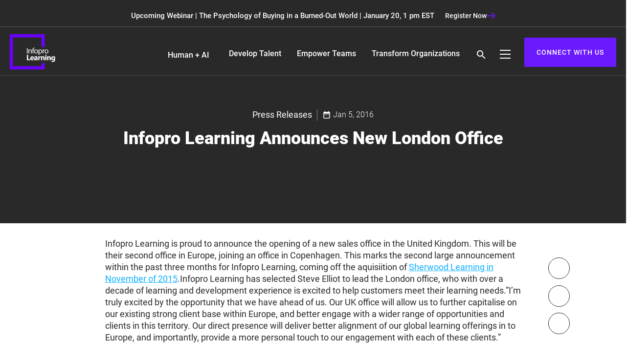

--- FILE ---
content_type: text/html; charset=UTF-8
request_url: https://www.infoprolearning.com/press-releases/infopro-learning-announces-new-london-office-elearning-uk/
body_size: 29474
content:
<!DOCTYPE html>
<html dir="ltr" lang="en-US" prefix="og: https://ogp.me/ns#" class="no-js no-svg">
   <head><script data-pagespeed-no-defer data-two-no-delay type="text/javascript" >var two_worker_data_critical_data = {"critical_data":{"critical_css":false,"critical_fonts":false}}</script><script data-pagespeed-no-defer data-two-no-delay type="text/javascript" >var two_worker_data_font = {"font":[]}</script><script data-pagespeed-no-defer data-two-no-delay type="text/javascript" >var two_worker_data_excluded_js = {"js":[]}</script><script data-pagespeed-no-defer data-two-no-delay type="text/javascript" >var two_worker_data_js = {"js":[{"inline":false,"url":"https:\/\/www.googletagmanager.com\/gtag\/js?id=G-RX3F29QWKE","id":"","uid":"two_696fe67d209cb","exclude_blob":false,"excluded_from_delay":false},{"inline":true,"code":"[base64]","id":"","uid":"two_696fe67d209f2","exclude_blob":false,"excluded_from_delay":false},{"inline":true,"code":"JTI4ZnVuY3Rpb24lMjhodG1sJTI5JTdCaHRtbC5jbGFzc05hbWUlMjAlM0QlMjBodG1sLmNsYXNzTmFtZS5yZXBsYWNlJTI4JTJGJTVDYm5vLWpzJTVDYiUyRiUyQyUyN2pzJTI3JTI5JTdEJTI5JTI4ZG9jdW1lbnQuZG9jdW1lbnRFbGVtZW50JTI5JTNC","id":"","uid":"two_696fe67d20a0e","exclude_blob":false,"excluded_from_delay":false},{"inline":true,"code":"[base64]","id":"","uid":"two_696fe67d20a2e","exclude_blob":false,"excluded_from_delay":false},{"inline":true,"code":"[base64]","id":"addtoany-core-js-before","uid":"two_696fe67d20ae5","exclude_blob":false,"excluded_from_delay":false},{"inline":false,"url":"https:\/\/static.addtoany.com\/menu\/page.js","id":"addtoany-core-js","uid":"two_696fe67d20b00","exclude_blob":false,"excluded_from_delay":false},{"inline":false,"url":"https:\/\/www.infoprolearning.com\/wp-includes\/js\/jquery\/jquery.min.js?ver=3.7.1","id":"jquery-core-js","uid":"two_696fe67d20b15","exclude_blob":false,"excluded_from_delay":false},{"inline":false,"url":"https:\/\/www.infoprolearning.com\/wp-content\/plugins\/add-to-any\/addtoany.min.js?ver=1.1","id":"addtoany-jquery-js","uid":"two_696fe67d20b2a","exclude_blob":false,"excluded_from_delay":false},{"inline":true,"code":"[base64]","id":"","uid":"two_696fe67d20b42","exclude_blob":false,"excluded_from_delay":false},{"inline":false,"url":"https:\/\/cdn.propensity.com\/propensity\/propensity_analytics.js","id":"","uid":"two_696fe67d20b61","exclude_blob":false,"excluded_from_delay":false},{"inline":true,"code":"JTBBJTIwJTIwJTIwJTIwJTIwJTIwJTIwJTIwJTIwcHJvcGVuc2l0eSUyOCUyMnByb3BlbnNpdHktMDA1ODM1JTIyJTJDJTIwdHJ1ZSUyOSUzQiUwQSUyMCUyMCUyMCUyMCUyMCUyMCUyMCUyMCUyMCUwQSUyMCUyMCUyMCUyMCUyMCUyMCUyMCUyMCUyMA==","id":"","uid":"two_696fe67d20b74","exclude_blob":false,"excluded_from_delay":false},{"inline":true,"code":"[base64]","id":"","uid":"two_696fe67d20b84","exclude_blob":false,"excluded_from_delay":false},{"inline":false,"url":"\/\/js.hsforms.net\/forms\/v2.js","id":"","uid":"two_696fe67d20bad","exclude_blob":false,"excluded_from_delay":false},{"inline":true,"code":"[base64]","id":"","uid":"two_696fe67d20bc6","exclude_blob":false,"excluded_from_delay":false},{"inline":true,"code":"[base64]","id":"","uid":"two_696fe67d20bde","exclude_blob":false,"excluded_from_delay":false},{"inline":true,"code":"[base64]","id":"","uid":"two_696fe67d20bfa","exclude_blob":false,"excluded_from_delay":false},{"inline":true,"code":"[base64]","id":"","uid":"two_696fe67d20c14","exclude_blob":false,"excluded_from_delay":false},{"inline":true,"code":"[base64]","id":"","uid":"two_696fe67d20c3c","exclude_blob":false,"excluded_from_delay":false},{"inline":false,"url":"https:\/\/cdnjs.cloudflare.com\/ajax\/libs\/jquery\/3.5.1\/jquery.min.js","id":"","uid":"two_696fe67d20c57","exclude_blob":false,"excluded_from_delay":false},{"inline":false,"url":"https:\/\/cdnjs.cloudflare.com\/ajax\/libs\/materialize\/1.0.0\/js\/materialize.min.js","id":"","uid":"two_696fe67d20c78","exclude_blob":false,"excluded_from_delay":false},{"inline":false,"url":"https:\/\/cdnjs.cloudflare.com\/ajax\/libs\/wow\/1.1.2\/wow.min.js","id":"","uid":"two_696fe67d20c9b","exclude_blob":false,"excluded_from_delay":false},{"inline":false,"url":"https:\/\/cdnjs.cloudflare.com\/ajax\/libs\/OwlCarousel2\/2.3.4\/owl.carousel.min.js","id":"","uid":"two_696fe67d20cba","exclude_blob":false,"excluded_from_delay":false},{"inline":false,"url":"https:\/\/www.infoprolearning.com\/wp-content\/themes\/ipl\/assets\/js\/gated.js","id":"","uid":"two_696fe67d20cd9","exclude_blob":false,"excluded_from_delay":false},{"inline":false,"url":"https:\/\/www.infoprolearning.com\/wp-content\/themes\/ipl\/assets\/js-new\/custom.js","id":"","uid":"two_696fe67d20cf9","exclude_blob":false,"excluded_from_delay":false},{"inline":true,"code":"[base64]","id":"","uid":"two_696fe67d20d18","exclude_blob":false,"excluded_from_delay":false},{"inline":true,"code":"[base64]","id":"","uid":"two_696fe67d20d3a","exclude_blob":false,"excluded_from_delay":false},{"inline":false,"url":"https:\/\/www.infoprolearning.com\/wp-content\/themes\/ipl\/assets\/js\/navigation.js?ver=1.0","id":"infoprolearning-navigation-js","uid":"two_696fe67d20d61","exclude_blob":false,"excluded_from_delay":false},{"code":"[base64]","inline":true,"uid":"two_dispatchEvent_script"}]}</script><script data-pagespeed-no-defer data-two-no-delay type="text/javascript" >var two_worker_data_css = {"css":[]}</script>
      <!-- Google tag (gtag.js) -->
      <script data-two_delay_id="two_696fe67d209cb" async data-two_delay_src="https://www.googletagmanager.com/gtag/js?id=G-RX3F29QWKE"></script> 
      <script data-two_delay_src='inline' data-two_delay_id="two_696fe67d209f2"></script>
      <!-- End Google tag (gtag.js) -->
   
      <meta charset="UTF-8">
      <meta name="viewport" content="width=device-width, initial-scale=1, maximum-scale=1">
      <meta name="viewport" content="width=device-width, initial-scale=1.0">
      <meta http-equiv="X-UA-Compatible" content="IE=edge,chrome=1" />
      <meta name="msvalidate.01" content="C9DAA229AEF1F0AF052810E8F14B3350" />
      <meta name="google-site-verification" content="4cZUMI0tdIQJv_Y-wRWGMaJFhpwfOIvfI9CK6zizBwY" />
      <link rel="profile" href="http://gmpg.org/xfn/11">
      <!-- Standard Favicon-->
      <link href="https://www.infoprolearning.com/wp-content/themes/ipl/assets/images/favicon.ico" rel="shortcut icon" type="image/x-icon" />
      <!-- google font included -->
      <!-- css libraries included -->
       <link rel="preload" href="https://www.infoprolearning.com/wp-content/themes/ipl/assets/css-new/landing-page-style.css" as="style" onload="this.onload=null;this.rel='stylesheet'">
<noscript><link rel="stylesheet" href="https://www.infoprolearning.com/wp-content/themes/ipl/assets/css-new/landing-page-style.css"></noscript>

      <link rel="stylesheet" href="https://cdnjs.cloudflare.com/ajax/libs/materialize/1.0.0/css/materialize.min.css" integrity="sha512-UJfAaOlIRtdR+0P6C3KUoTDAxVTuy3lnSXLyLKlHYJlcSU8Juge/mjeaxDNMlw9LgeIotgz5FP8eUQPhX1q10A==" crossorigin="anonymous" referrerpolicy="no-referrer" />
      <link href="https://www.infoprolearning.com/wp-content/themes/ipl/assets/css-new/roboto.css" rel="stylesheet" />
     <link href="https://cdnjs.cloudflare.com/ajax/libs/OwlCarousel2/2.3.4/assets/owl.carousel.min.css" rel="stylesheet" />
      <link href="https://cdnjs.cloudflare.com/ajax/libs/OwlCarousel2/2.3.4/assets/owl.theme.default.min.css" rel="stylesheet" />
    <link href="https://www.infoprolearning.com/wp-content/themes/ipl/assets/css-new/style.css" rel="stylesheet" />


      <link href="https://www.infoprolearning.com/wp-content/themes/ipl/assets/css-new/menu-style.css" rel="stylesheet" />
     
      <style>
/* 10Web Booster optimized this CSS file */

         .nav-active .nav .dropdown-menu-parent,.nav-active .right, .nav-active .nav .remove-arrow, .nav-active .nav .s-btn, .nav-active .nav .h-menu, .nav-active .register, .nav-active .flex-footer.hide-on-med-and-down{display:none!important;}
      </style>
      <!--[if lt IE 9]>
      <![endif]-->
      <script data-pagespeed-no-defer data-two-no-delay type="text/javascript">window.addEventListener("load",function(){window.two_page_loaded=true;});function logLoaded(){console.log("window is loaded");}
(function listen(){if(window.two_page_loaded){logLoaded();}else{console.log("window is notLoaded");window.setTimeout(listen,50);}})();function applyElementorControllers(){if(!window.elementorFrontend)return;window.elementorFrontend.init()}
function applyViewCss(cssUrl){if(!cssUrl)return;const cssNode=document.createElement('link');cssNode.setAttribute("href",cssUrl);cssNode.setAttribute("rel","stylesheet");cssNode.setAttribute("type","text/css");document.head.appendChild(cssNode);}
var two_scripts_load=true;var two_load_delayed_javascript=function(event){if(two_scripts_load){two_scripts_load=false;two_connect_script(0);if(typeof two_delay_custom_js_new=="object"){document.dispatchEvent(two_delay_custom_js_new)}
window.two_delayed_loading_events.forEach(function(event){console.log("removed event listener");document.removeEventListener(event,two_load_delayed_javascript,false)});}};function two_loading_events(event){setTimeout(function(event){return function(){var t=function(eventType,elementClientX,elementClientY){var _event=new Event(eventType,{bubbles:true,cancelable:true});if(eventType==="click"){_event.clientX=elementClientX;_event.clientY=elementClientY}else{_event.touches=[{clientX:elementClientX,clientY:elementClientY}]}
return _event};var element;if(event&&event.type==="touchend"){var touch=event.changedTouches[0];element=document.elementFromPoint(touch.clientX,touch.clientY);element.dispatchEvent(t('touchstart',touch.clientX,touch.clientY));element.dispatchEvent(t('touchend',touch.clientX,touch.clientY));element.dispatchEvent(t('click',touch.clientX,touch.clientY));}else if(event&&event.type==="click"){element=document.elementFromPoint(event.clientX,event.clientY);element.dispatchEvent(t(event.type,event.clientX,event.clientY));}}}(event),150);}</script><script data-pagespeed-no-defer data-two-no-delay type="text/javascript">window.two_delayed_loading_attribute="data-twodelayedjs";window.two_delayed_js_load_libs_first="";window.two_delayed_loading_events=["mousemove","click","keydown","wheel","touchmove","touchend"];window.two_event_listeners=[];</script><script data-pagespeed-no-defer data-two-no-delay type="text/javascript">document.onreadystatechange=function(){if(document.readyState==="interactive"){if(window.two_delayed_loading_attribute!==undefined){window.two_delayed_loading_events.forEach(function(ev){window.two_event_listeners[ev]=document.addEventListener(ev,two_load_delayed_javascript,{passive:false})});}
if(window.two_delayed_loading_attribute_css!==undefined){window.two_delayed_loading_events_css.forEach(function(ev){window.two_event_listeners_css[ev]=document.addEventListener(ev,two_load_delayed_css,{passive:false})});}
if(window.two_load_delayed_iframe!==undefined){window.two_delayed_loading_iframe_events.forEach(function(ev){window.two_iframe_event_listeners[ev]=document.addEventListener(ev,two_load_delayed_iframe,{passive:false})});}}}</script><script data-two_delay_src='inline' data-two_delay_id="two_696fe67d20a0e"></script>
<title>Infopro Learning Announces New London Office | eLearning UK</title>
	<style>
/* 10Web Booster optimized this CSS file */
img:is([sizes="auto" i], [sizes^="auto," i]) { contain-intrinsic-size: 3000px 1500px }</style>
	
		<!-- All in One SEO Pro 4.9.3 - aioseo.com -->
	<meta name="description" content="Infopro Learning is proud to announce the opening of a new sales office in the UK. This will be their second office in Europe, joining an office in Copenhagen." />
	<meta name="robots" content="max-image-preview:large" />
	<link rel="canonical" href="https://www.infoprolearning.com/press-releases/infopro-learning-announces-new-london-office-elearning-uk/" />
	<meta name="generator" content="All in One SEO Pro (AIOSEO) 4.9.3" />
		<meta property="og:locale" content="en_US" />
		<meta property="og:site_name" content="Infopro Learning - eLearning Companies | Corporate Training Solutions Provider" />
		<meta property="og:type" content="article" />
		<meta property="og:title" content="Infopro Learning Announces New London Office | eLearning UK" />
		<meta property="og:description" content="Infopro Learning is proud to announce the opening of a new sales office in the UK. This will be their second office in Europe, joining an office in Copenhagen." />
		<meta property="og:url" content="https://www.infoprolearning.com/press-releases/infopro-learning-announces-new-london-office-elearning-uk/" />
		<meta property="og:image" content="https://www.infoprolearning.com/wp-content/uploads/2022/03/ipl-logo.jpg" />
		<meta property="og:image:secure_url" content="https://www.infoprolearning.com/wp-content/uploads/2022/03/ipl-logo.jpg" />
		<meta property="og:image:width" content="1200" />
		<meta property="og:image:height" content="630" />
		<meta property="article:published_time" content="2016-01-05T05:56:08+00:00" />
		<meta property="article:modified_time" content="2023-07-06T05:48:22+00:00" />
		<meta name="twitter:card" content="summary" />
		<meta name="twitter:title" content="Infopro Learning Announces New London Office | eLearning UK" />
		<meta name="twitter:description" content="Infopro Learning is proud to announce the opening of a new sales office in the UK. This will be their second office in Europe, joining an office in Copenhagen." />
		<meta name="twitter:image" content="https://www.infoprolearning.com/wp-content/uploads/2022/03/ipl-logo.jpg" />
		<script type="application/ld+json" class="aioseo-schema">
			{"@context":"https:\/\/schema.org","@graph":[{"@type":"BreadcrumbList","@id":"https:\/\/www.infoprolearning.com\/press-releases\/infopro-learning-announces-new-london-office-elearning-uk\/#breadcrumblist","itemListElement":[{"@type":"ListItem","@id":"https:\/\/www.infoprolearning.com#listItem","position":1,"name":"Home","item":"https:\/\/www.infoprolearning.com","nextItem":{"@type":"ListItem","@id":"https:\/\/www.infoprolearning.com\/press-releases\/infopro-learning-announces-new-london-office-elearning-uk\/#listItem","name":"Infopro Learning Announces New London Office"}},{"@type":"ListItem","@id":"https:\/\/www.infoprolearning.com\/press-releases\/infopro-learning-announces-new-london-office-elearning-uk\/#listItem","position":2,"name":"Infopro Learning Announces New London Office","previousItem":{"@type":"ListItem","@id":"https:\/\/www.infoprolearning.com#listItem","name":"Home"}}]},{"@type":"Organization","@id":"https:\/\/www.infoprolearning.com\/#organization","name":"Infopro Learning","description":"eLearning Companies | Corporate Training Solutions Provider","url":"https:\/\/www.infoprolearning.com\/"},{"@type":"WebPage","@id":"https:\/\/www.infoprolearning.com\/press-releases\/infopro-learning-announces-new-london-office-elearning-uk\/#webpage","url":"https:\/\/www.infoprolearning.com\/press-releases\/infopro-learning-announces-new-london-office-elearning-uk\/","name":"Infopro Learning Announces New London Office | eLearning UK","description":"Infopro Learning is proud to announce the opening of a new sales office in the UK. This will be their second office in Europe, joining an office in Copenhagen.","inLanguage":"en-US","isPartOf":{"@id":"https:\/\/www.infoprolearning.com\/#website"},"breadcrumb":{"@id":"https:\/\/www.infoprolearning.com\/press-releases\/infopro-learning-announces-new-london-office-elearning-uk\/#breadcrumblist"},"datePublished":"2016-01-05T05:56:08+05:30","dateModified":"2023-07-06T11:18:22+05:30"},{"@type":"WebSite","@id":"https:\/\/www.infoprolearning.com\/#website","url":"https:\/\/www.infoprolearning.com\/","name":"Infopro Learning","description":"eLearning Companies | Corporate Training Solutions Provider","inLanguage":"en-US","publisher":{"@id":"https:\/\/www.infoprolearning.com\/#organization"}}]}
		</script>
		<!-- All in One SEO Pro -->

<link rel='dns-prefetch' href='//static.addtoany.com' />
<link rel="alternate" type="application/rss+xml" title="Infopro Learning &raquo; Feed" href="https://www.infoprolearning.com/feed/" />
<link rel="alternate" type="application/rss+xml" title="Infopro Learning &raquo; Comments Feed" href="https://www.infoprolearning.com/comments/feed/" />
<script data-two_delay_src='inline' data-two_delay_id="two_696fe67d20a2e" type="text/javascript"></script>
<style id='wp-emoji-styles-inline-css' type='text/css'>
/* 10Web Booster optimized this CSS file */


	img.wp-smiley, img.emoji {
		display: inline !important;
		border: none !important;
		box-shadow: none !important;
		height: 1em !important;
		width: 1em !important;
		margin: 0 0.07em !important;
		vertical-align: -0.1em !important;
		background: none !important;
		padding: 0 !important;
	}
</style>
<style id='classic-theme-styles-inline-css' type='text/css'>
/* 10Web Booster optimized this CSS file */

/*! This file is auto-generated */
.wp-block-button__link{color:#fff;background-color:#32373c;border-radius:9999px;box-shadow:none;text-decoration:none;padding:calc(.667em + 2px) calc(1.333em + 2px);font-size:1.125em}.wp-block-file__button{background:#32373c;color:#fff;text-decoration:none}
</style>
<link rel='stylesheet' id='aioseo/css/src/vue/standalone/blocks/table-of-contents/global.scss-css' href='https://www.infoprolearning.com/wp-content/plugins/all-in-one-seo-pack-pro/dist/Pro/assets/css/table-of-contents/global.e90f6d47.css?ver=4.9.3' type='text/css' media='all' />
<link rel='stylesheet' id='aioseo/css/src/vue/standalone/blocks/pro/recipe/global.scss-css' href='https://www.infoprolearning.com/wp-content/plugins/all-in-one-seo-pack-pro/dist/Pro/assets/css/recipe/global.67a3275f.css?ver=4.9.3' type='text/css' media='all' />
<link rel='stylesheet' id='aioseo/css/src/vue/standalone/blocks/pro/product/global.scss-css' href='https://www.infoprolearning.com/wp-content/plugins/all-in-one-seo-pack-pro/dist/Pro/assets/css/product/global.61066cfb.css?ver=4.9.3' type='text/css' media='all' />
<style id='safe-svg-svg-icon-style-inline-css' type='text/css'>
/* 10Web Booster optimized this CSS file */

.safe-svg-cover{text-align:center}.safe-svg-cover .safe-svg-inside{display:inline-block;max-width:100%}.safe-svg-cover svg{fill:currentColor;height:100%;max-height:100%;max-width:100%;width:100%}

</style>
<style id='global-styles-inline-css' type='text/css'>
/* 10Web Booster optimized this CSS file */

:root{--wp--preset--aspect-ratio--square: 1;--wp--preset--aspect-ratio--4-3: 4/3;--wp--preset--aspect-ratio--3-4: 3/4;--wp--preset--aspect-ratio--3-2: 3/2;--wp--preset--aspect-ratio--2-3: 2/3;--wp--preset--aspect-ratio--16-9: 16/9;--wp--preset--aspect-ratio--9-16: 9/16;--wp--preset--color--black: #000000;--wp--preset--color--cyan-bluish-gray: #abb8c3;--wp--preset--color--white: #ffffff;--wp--preset--color--pale-pink: #f78da7;--wp--preset--color--vivid-red: #cf2e2e;--wp--preset--color--luminous-vivid-orange: #ff6900;--wp--preset--color--luminous-vivid-amber: #fcb900;--wp--preset--color--light-green-cyan: #7bdcb5;--wp--preset--color--vivid-green-cyan: #00d084;--wp--preset--color--pale-cyan-blue: #8ed1fc;--wp--preset--color--vivid-cyan-blue: #0693e3;--wp--preset--color--vivid-purple: #9b51e0;--wp--preset--gradient--vivid-cyan-blue-to-vivid-purple: linear-gradient(135deg,rgba(6,147,227,1) 0%,rgb(155,81,224) 100%);--wp--preset--gradient--light-green-cyan-to-vivid-green-cyan: linear-gradient(135deg,rgb(122,220,180) 0%,rgb(0,208,130) 100%);--wp--preset--gradient--luminous-vivid-amber-to-luminous-vivid-orange: linear-gradient(135deg,rgba(252,185,0,1) 0%,rgba(255,105,0,1) 100%);--wp--preset--gradient--luminous-vivid-orange-to-vivid-red: linear-gradient(135deg,rgba(255,105,0,1) 0%,rgb(207,46,46) 100%);--wp--preset--gradient--very-light-gray-to-cyan-bluish-gray: linear-gradient(135deg,rgb(238,238,238) 0%,rgb(169,184,195) 100%);--wp--preset--gradient--cool-to-warm-spectrum: linear-gradient(135deg,rgb(74,234,220) 0%,rgb(151,120,209) 20%,rgb(207,42,186) 40%,rgb(238,44,130) 60%,rgb(251,105,98) 80%,rgb(254,248,76) 100%);--wp--preset--gradient--blush-light-purple: linear-gradient(135deg,rgb(255,206,236) 0%,rgb(152,150,240) 100%);--wp--preset--gradient--blush-bordeaux: linear-gradient(135deg,rgb(254,205,165) 0%,rgb(254,45,45) 50%,rgb(107,0,62) 100%);--wp--preset--gradient--luminous-dusk: linear-gradient(135deg,rgb(255,203,112) 0%,rgb(199,81,192) 50%,rgb(65,88,208) 100%);--wp--preset--gradient--pale-ocean: linear-gradient(135deg,rgb(255,245,203) 0%,rgb(182,227,212) 50%,rgb(51,167,181) 100%);--wp--preset--gradient--electric-grass: linear-gradient(135deg,rgb(202,248,128) 0%,rgb(113,206,126) 100%);--wp--preset--gradient--midnight: linear-gradient(135deg,rgb(2,3,129) 0%,rgb(40,116,252) 100%);--wp--preset--font-size--small: 13px;--wp--preset--font-size--medium: 20px;--wp--preset--font-size--large: 36px;--wp--preset--font-size--x-large: 42px;--wp--preset--spacing--20: 0.44rem;--wp--preset--spacing--30: 0.67rem;--wp--preset--spacing--40: 1rem;--wp--preset--spacing--50: 1.5rem;--wp--preset--spacing--60: 2.25rem;--wp--preset--spacing--70: 3.38rem;--wp--preset--spacing--80: 5.06rem;--wp--preset--shadow--natural: 6px 6px 9px rgba(0, 0, 0, 0.2);--wp--preset--shadow--deep: 12px 12px 50px rgba(0, 0, 0, 0.4);--wp--preset--shadow--sharp: 6px 6px 0px rgba(0, 0, 0, 0.2);--wp--preset--shadow--outlined: 6px 6px 0px -3px rgba(255, 255, 255, 1), 6px 6px rgba(0, 0, 0, 1);--wp--preset--shadow--crisp: 6px 6px 0px rgba(0, 0, 0, 1);}:where(.is-layout-flex){gap: 0.5em;}:where(.is-layout-grid){gap: 0.5em;}body .is-layout-flex{display: flex;}.is-layout-flex{flex-wrap: wrap;align-items: center;}.is-layout-flex > :is(*, div){margin: 0;}body .is-layout-grid{display: grid;}.is-layout-grid > :is(*, div){margin: 0;}:where(.wp-block-columns.is-layout-flex){gap: 2em;}:where(.wp-block-columns.is-layout-grid){gap: 2em;}:where(.wp-block-post-template.is-layout-flex){gap: 1.25em;}:where(.wp-block-post-template.is-layout-grid){gap: 1.25em;}.has-black-color{color: var(--wp--preset--color--black) !important;}.has-cyan-bluish-gray-color{color: var(--wp--preset--color--cyan-bluish-gray) !important;}.has-white-color{color: var(--wp--preset--color--white) !important;}.has-pale-pink-color{color: var(--wp--preset--color--pale-pink) !important;}.has-vivid-red-color{color: var(--wp--preset--color--vivid-red) !important;}.has-luminous-vivid-orange-color{color: var(--wp--preset--color--luminous-vivid-orange) !important;}.has-luminous-vivid-amber-color{color: var(--wp--preset--color--luminous-vivid-amber) !important;}.has-light-green-cyan-color{color: var(--wp--preset--color--light-green-cyan) !important;}.has-vivid-green-cyan-color{color: var(--wp--preset--color--vivid-green-cyan) !important;}.has-pale-cyan-blue-color{color: var(--wp--preset--color--pale-cyan-blue) !important;}.has-vivid-cyan-blue-color{color: var(--wp--preset--color--vivid-cyan-blue) !important;}.has-vivid-purple-color{color: var(--wp--preset--color--vivid-purple) !important;}.has-black-background-color{background-color: var(--wp--preset--color--black) !important;}.has-cyan-bluish-gray-background-color{background-color: var(--wp--preset--color--cyan-bluish-gray) !important;}.has-white-background-color{background-color: var(--wp--preset--color--white) !important;}.has-pale-pink-background-color{background-color: var(--wp--preset--color--pale-pink) !important;}.has-vivid-red-background-color{background-color: var(--wp--preset--color--vivid-red) !important;}.has-luminous-vivid-orange-background-color{background-color: var(--wp--preset--color--luminous-vivid-orange) !important;}.has-luminous-vivid-amber-background-color{background-color: var(--wp--preset--color--luminous-vivid-amber) !important;}.has-light-green-cyan-background-color{background-color: var(--wp--preset--color--light-green-cyan) !important;}.has-vivid-green-cyan-background-color{background-color: var(--wp--preset--color--vivid-green-cyan) !important;}.has-pale-cyan-blue-background-color{background-color: var(--wp--preset--color--pale-cyan-blue) !important;}.has-vivid-cyan-blue-background-color{background-color: var(--wp--preset--color--vivid-cyan-blue) !important;}.has-vivid-purple-background-color{background-color: var(--wp--preset--color--vivid-purple) !important;}.has-black-border-color{border-color: var(--wp--preset--color--black) !important;}.has-cyan-bluish-gray-border-color{border-color: var(--wp--preset--color--cyan-bluish-gray) !important;}.has-white-border-color{border-color: var(--wp--preset--color--white) !important;}.has-pale-pink-border-color{border-color: var(--wp--preset--color--pale-pink) !important;}.has-vivid-red-border-color{border-color: var(--wp--preset--color--vivid-red) !important;}.has-luminous-vivid-orange-border-color{border-color: var(--wp--preset--color--luminous-vivid-orange) !important;}.has-luminous-vivid-amber-border-color{border-color: var(--wp--preset--color--luminous-vivid-amber) !important;}.has-light-green-cyan-border-color{border-color: var(--wp--preset--color--light-green-cyan) !important;}.has-vivid-green-cyan-border-color{border-color: var(--wp--preset--color--vivid-green-cyan) !important;}.has-pale-cyan-blue-border-color{border-color: var(--wp--preset--color--pale-cyan-blue) !important;}.has-vivid-cyan-blue-border-color{border-color: var(--wp--preset--color--vivid-cyan-blue) !important;}.has-vivid-purple-border-color{border-color: var(--wp--preset--color--vivid-purple) !important;}.has-vivid-cyan-blue-to-vivid-purple-gradient-background{background: var(--wp--preset--gradient--vivid-cyan-blue-to-vivid-purple) !important;}.has-light-green-cyan-to-vivid-green-cyan-gradient-background{background: var(--wp--preset--gradient--light-green-cyan-to-vivid-green-cyan) !important;}.has-luminous-vivid-amber-to-luminous-vivid-orange-gradient-background{background: var(--wp--preset--gradient--luminous-vivid-amber-to-luminous-vivid-orange) !important;}.has-luminous-vivid-orange-to-vivid-red-gradient-background{background: var(--wp--preset--gradient--luminous-vivid-orange-to-vivid-red) !important;}.has-very-light-gray-to-cyan-bluish-gray-gradient-background{background: var(--wp--preset--gradient--very-light-gray-to-cyan-bluish-gray) !important;}.has-cool-to-warm-spectrum-gradient-background{background: var(--wp--preset--gradient--cool-to-warm-spectrum) !important;}.has-blush-light-purple-gradient-background{background: var(--wp--preset--gradient--blush-light-purple) !important;}.has-blush-bordeaux-gradient-background{background: var(--wp--preset--gradient--blush-bordeaux) !important;}.has-luminous-dusk-gradient-background{background: var(--wp--preset--gradient--luminous-dusk) !important;}.has-pale-ocean-gradient-background{background: var(--wp--preset--gradient--pale-ocean) !important;}.has-electric-grass-gradient-background{background: var(--wp--preset--gradient--electric-grass) !important;}.has-midnight-gradient-background{background: var(--wp--preset--gradient--midnight) !important;}.has-small-font-size{font-size: var(--wp--preset--font-size--small) !important;}.has-medium-font-size{font-size: var(--wp--preset--font-size--medium) !important;}.has-large-font-size{font-size: var(--wp--preset--font-size--large) !important;}.has-x-large-font-size{font-size: var(--wp--preset--font-size--x-large) !important;}
:where(.wp-block-post-template.is-layout-flex){gap: 1.25em;}:where(.wp-block-post-template.is-layout-grid){gap: 1.25em;}
:where(.wp-block-columns.is-layout-flex){gap: 2em;}:where(.wp-block-columns.is-layout-grid){gap: 2em;}
:root :where(.wp-block-pullquote){font-size: 1.5em;line-height: 1.6;}
</style>
<link rel='stylesheet' id='ajax-load-more-css' href='https://www.infoprolearning.com/wp-content/plugins/ajax-load-more/build/frontend/ajax-load-more.min.css?ver=7.7.2' type='text/css' media='all' />
<link rel='stylesheet' id='searchandfilter-css' href='https://www.infoprolearning.com/wp-content/plugins/search-filter/style.css?ver=1' type='text/css' media='all' />
<script data-two_delay_src='inline' data-two_delay_id="two_696fe67d20ae5" type="text/javascript" id="addtoany-core-js-before"></script>
<script data-two_delay_id="two_696fe67d20b00" type="text/javascript" defer data-two_delay_src="https://static.addtoany.com/menu/page.js" id="addtoany-core-js"></script>
<script data-two_delay_id="two_696fe67d20b15" type="text/javascript" data-two_delay_src="https://www.infoprolearning.com/wp-includes/js/jquery/jquery.min.js?ver=3.7.1" id="jquery-core-js"></script>
<script data-two_delay_id="two_696fe67d20b2a" type="text/javascript" defer data-two_delay_src="https://www.infoprolearning.com/wp-content/plugins/add-to-any/addtoany.min.js?ver=1.1" id="addtoany-jquery-js"></script>
<link rel="https://api.w.org/" href="https://www.infoprolearning.com/wp-json/" /><link rel="EditURI" type="application/rsd+xml" title="RSD" href="https://www.infoprolearning.com/xmlrpc.php?rsd" />
<meta name="generator" content="WordPress 6.8.3" />
<link rel='shortlink' href='https://www.infoprolearning.com/?p=7446' />
		<style type="text/css" id="wp-custom-css">
/* 10Web Booster optimized this CSS file */

			@media only screen and (max-width: 767px)
{
	.cta-for-desktop img {
    display: none;
}
	.cta-for-mobile {
    display: block !important;
}
}		</style>
		      <!-- Google Tag Manager -->
      <script data-two_delay_src='inline' data-two_delay_id="two_696fe67d20b42"></script>
      <!-- End Google Tag Manager -->
      <!-- End of HubSpot Embed Code -->
                            <!-- Propensity tag (propensity_analytics.js) -->
    <script data-two_delay_id="two_696fe67d20b61" data-two_delay_src="https://cdn.propensity.com/propensity/propensity_analytics.js" crossorigin="anonymous"></script>
         <script data-two_delay_src='inline' data-two_delay_id="two_696fe67d20b74" type="text/javascript"></script>  
   </head>
   <body class="wp-singular press-releases-template-default single single-press-releases postid-7446 wp-theme-ipl group-blog has-header-image has-sidebar colors-light">
        <script data-pagespeed-no-defer data-two-no-delay type="text/javascript">

        </script>
         <script data-pagespeed-no-defer data-two-no-delay id="two_worker" type="javascript/worker">
                let two_font_actions = "not_load";
            let two_css_length=0;let two_connected_css_length=0;let two_uncritical_fonts=null;let two_uncritical_fonts_status=false;if(two_font_actions=="not_load"||two_font_actions=="exclude_uncritical_fonts"){two_uncritical_fonts_status=true;}
self.addEventListener("message",function(e){two_css_length=e.data.css.length;if(!e.data.critical_data.critical_css||!e.data.critical_data.critical_fonts){two_uncritical_fonts_status=false;}
if(e.data.font.length>0){two_fetch_inbg(e.data.font,"font");}
if(e.data.js.length>0){two_fetch_inbg(e.data.js,"js");}
if(e.data.excluded_js.length>0){two_fetch_inbg(e.data.excluded_js,"js",true);}
if(e.data.css.length>0){two_fetch_inbg(e.data.css,"css");}},false);function two_fetch_inbg(data,type,excluded_js=false){for(let i in data){if(typeof data[i].url!="undefined"){var modifiedScript=null;if(type==="js"&&typeof data[i].exclude_blob!="undefined"&&data[i].exclude_blob){modifiedScript={id:i,status:'ok',type:type,url:data[i].url,uid:data[i].uid};two_send_worker_data(modifiedScript);continue;}
fetch(data[i].url,{mode:'no-cors',redirect:'follow'}).then((r)=>{if(!r.ok||r.status!==200){throw Error(r.statusText);}
if(two_uncritical_fonts_status&&type=="css"){return(r.text());}else{return(r.blob());}}).then((content_)=>{let sheetURL="";if(two_uncritical_fonts_status&&type=="css"){sheetURL=two_create_blob(content_);}else{sheetURL=URL.createObjectURL(content_);}
modifiedScript=null;if(type=="css"){modifiedScript={id:i,type:type,status:'ok',media:data[i].media,url:sheetURL,uid:data[i].uid,original_url:data[i].url,two_uncritical_fonts:two_uncritical_fonts,};}else if(type=="js"){modifiedScript={id:i,status:'ok',type:type,url:sheetURL,uid:data[i].uid};}else if(type=="font"){modifiedScript={status:'ok',type:type,main_url:data[i].url,url:sheetURL,font_face:data[i].font_face};}
if(excluded_js){modifiedScript.excluded_from_delay=true;}
two_send_worker_data(modifiedScript);}).catch(function(error){console.log("error in fetching: "+error.toString()+", bypassing "+data[i].url);fetch(data[i].url,{redirect:'follow'}).then((r)=>{if(!r.ok||r.status!==200){throw Error(r.statusText);}
if(two_uncritical_fonts_status&&type=="css"){return(r.text());}else{return(r.blob());}}).then((content_)=>{let sheetURL="";if(two_uncritical_fonts_status&&type=="css"){sheetURL=two_create_blob(content_);}else{sheetURL=URL.createObjectURL(content_);}
var modifiedScript=null;if(type=="css"){modifiedScript={id:i,type:type,status:'ok',media:data[i].media,url:sheetURL,uid:data[i].uid,original_url:data[i].url,two_uncritical_fonts:two_uncritical_fonts,};}else if(type=="js"){modifiedScript={id:i,status:'ok',type:type,url:sheetURL,uid:data[i].uid};}else if(type=="font"){modifiedScript={status:'ok',type:type,main_url:data[i].url,url:sheetURL,font_face:data[i].font_face};}
if(excluded_js){modifiedScript.excluded_from_delay=true;}
two_send_worker_data(modifiedScript);}).catch(function(error){console.log("error in fetching no-cors: "+error.toString()+", bypassing "+data[i].url);try{console.log("error in fetching: "+error.toString()+", sending XMLHttpRequest"+data[i].url);let r=new XMLHttpRequest;if(two_uncritical_fonts_status&&type=="css"){r.responseType="text";}else{r.responseType="blob";}
r.onload=function(content_){let sheetURL="";if(two_uncritical_fonts_status&&type=="css"){sheetURL=two_create_blob(content_.target.response);}else{sheetURL=URL.createObjectURL(content_.target.response);}
if(r.status!==200){two_XMLHttpRequest_error(excluded_js,data[i],type,i);return;}
console.log("error in fetching: "+error.toString()+", XMLHttpRequest success "+data[i].url);let modifiedScript=null;if(type=="css"){modifiedScript={id:i,type:type,status:'ok',media:data[i].media,url:sheetURL,uid:data[i].uid,two_uncritical_fonts:two_uncritical_fonts,};}else if(type=="js"){modifiedScript={id:i,type:type,status:'ok',url:sheetURL,uid:data[i].uid};}else if(type=="font"){modifiedScript={type:type,status:'ok',main_url:data[i].url,url:sheetURL,font_face:data[i].font_face};}
if(excluded_js){modifiedScript.excluded_from_delay=true;}
two_send_worker_data(modifiedScript);};r.onerror=function(){two_XMLHttpRequest_error(excluded_js,data[i],type,i)};r.open("GET",data[i].url,true);r.send();}catch(e){console.log("error in fetching: "+e.toString()+", running fallback for "+data[i].url);var modifiedScript=null;if(type=="css"||type=="js"){modifiedScript={id:i,type:type,status:'error',url:data[i].url,uid:data[i].uid};}else if(type=="font"){modifiedScript={type:type,status:'error',url:data[i].url,font_face:data[i].font_face};}
if(excluded_js){modifiedScript.excluded_from_delay=true;}
two_send_worker_data(modifiedScript);}});});}}}
function two_XMLHttpRequest_error(excluded_js,data_i,type,i){console.log("error in fetching: XMLHttpRequest failed "+data_i.url);var modifiedScript=null;if(type=="css"||type=="js"){modifiedScript={id:i,type:type,status:'error',url:data_i.url,uid:data_i.uid};}else if(type=="font"){modifiedScript={type:type,status:'error',url:data_i.url,font_face:data_i.font_face};}
if(excluded_js){modifiedScript.excluded_from_delay=true;}
two_send_worker_data(modifiedScript);}
function two_create_blob(str){two_uncritical_fonts="";const regex=/@font-face\s*\{(?:[^{}])*\}/sig;str=str.replace(regex,function(e){if(e.includes("data:application")){return e;}
two_uncritical_fonts+=e;return"";});let blob_data=new Blob([str],{type:"text/css"});let sheetURL=URL.createObjectURL(blob_data);return sheetURL;}
function two_send_worker_data(data){if(data.type=="css"){two_connected_css_length++;data.length=two_css_length;data.connected_length=two_connected_css_length;}
self.postMessage(data)}
        </script>
        <script data-pagespeed-no-defer data-two-no-delay type="text/javascript">
                        let two_font_actions = "not_load";
                     two_worker_styles_list=[];two_worker_styles_count=0;var two_script_list=typeof two_worker_data_js==="undefined"?[]:two_worker_data_js.js;var two_excluded_js_list=typeof two_worker_data_excluded_js==="undefined"?[]:two_worker_data_excluded_js.js;var excluded_count=two_excluded_js_list.filter((el)=>{return!!el['url']}).length;var two_css_list=typeof two_worker_data_css==="undefined"?[]:two_worker_data_css.css;var two_fonts_list=typeof two_worker_data_font==="undefined"?[]:two_worker_data_font.font;var two_critical_data=typeof two_worker_data_critical_data==="undefined"?[]:two_worker_data_critical_data.critical_data;var wcode=new Blob([document.querySelector("#two_worker").textContent],{type:"text/javascript"});var two_worker=new Worker(window.URL.createObjectURL(wcode));var two_worker_data={"js":two_script_list,"excluded_js":two_excluded_js_list,"css":two_css_list,"font":two_fonts_list,critical_data:two_critical_data}
two_worker.postMessage(two_worker_data);two_worker.addEventListener("message",function(e){var data=e.data;if(data.type==="css"&&data.status==="ok"){if(data.two_uncritical_fonts&&two_font_actions=="exclude_uncritical_fonts"){let two_uncritical_fonts=data.two_uncritical_fonts;const two_font_tag=document.createElement("style");two_font_tag.innerHTML=two_uncritical_fonts;two_font_tag.className="two_uncritical_fonts";document.body.appendChild(two_font_tag);}
if(window.two_page_loaded){two_connect_style(data);}else{two_worker_styles_list.push(data);}}else if(data.type==="js"){if(data.status==="ok"){if(data.excluded_from_delay){two_excluded_js_list[data.id].old_url=two_excluded_js_list[data.id].url;two_excluded_js_list[data.id].url=data.url;two_excluded_js_list[data.id].success=true;excluded_count--;if(excluded_count===0){two_connect_script(0,two_excluded_js_list)}}else{two_script_list[data.id].old_url=two_script_list[data.id].url;two_script_list[data.id].url=data.url;two_script_list[data.id].success=true;}}}else if(data.type==="css"&&data.status==="error"){console.log("error in fetching, connecting style now")
two_connect_failed_style(data);}else if(data.type==="font"){two_connect_font(data);}});function UpdateQueryString(key,value,url){if(!url)url=window.location.href;var re=new RegExp("([?&])"+key+"=.*?(&|#|$)(.*)","gi"),hash;if(re.test(url)){if(typeof value!=="undefined"&&value!==null){return url.replace(re,"$1"+key+"="+value+"$2$3");}
else{hash=url.split("#");url=hash[0].replace(re,"$1$3").replace(/(&|\?)$/,"");if(typeof hash[1]!=="undefined"&&hash[1]!==null){url+="#"+hash[1];}
return url;}}
else{if(typeof value!=="undefined"&&value!==null){var separator=url.indexOf("?")!==-1?"&":"?";hash=url.split("#");url=hash[0]+separator+key+"="+value;if(typeof hash[1]!=="undefined"&&hash[1]!==null){url+="#"+hash[1];}
return url;}
else{return url;}}}
function two_connect_failed_style(data){var link=document.createElement("link");link.className="fallback_two_worker";link.rel="stylesheet";link.type="text/css";link.href=data.url;link.media="none";link.onload=function(){if(this.media==="none"){if(data.media){this.media=data.media;}else{this.media="all";}console.log(data.media);}if(data.connected_length==data.length&&typeof two_replace_backgrounds!="undefined"){two_replace_backgrounds();};two_styles_loaded()};document.getElementsByTagName("head")[0].appendChild(link);if(data.connected_length==data.length&&typeof two_replace_backgrounds!="undefined"){two_replace_backgrounds();}}
function two_connect_style(data,fixed_google_font=false){if(fixed_google_font===false&&typeof two_merge_google_fonts!=="undefined"&&data['original_url']&&data['original_url'].startsWith('https://fonts.googleapis.com/css')&&data['response']){data['response'].text().then(function(content){content=two_merge_google_fonts(content)
let blob=new Blob([content],{type:data['response'].type});data['url']=URL.createObjectURL(blob);two_connect_style(data,true);});return;}
var link=document.createElement("link");link.className="loaded_two_worker";link.rel="stylesheet";link.type="text/css";link.href=data.url;link.media=data.media;link.onload=function(){if(data.connected_length==data.length&&typeof two_replace_backgrounds!="undefined"){two_replace_backgrounds();};two_styles_loaded()};link.onerror=function(){two_styles_loaded()};document.getElementsByTagName("head")[0].appendChild(link);}
var two_event;function two_connect_script(i,scripts_list=null){if(i===0&&event){two_event=event;event.preventDefault();}
if(scripts_list===null){scripts_list=two_script_list;}
if(typeof scripts_list[i]!=="undefined"){let data_uid="[data-two_delay_id=\""+scripts_list[i].uid+"\"]";let current_script=document.querySelector(data_uid);let script=document.createElement("script");script.type="text/javascript";script.async=false;if(scripts_list[i].inline){var js_code=decodeURIComponent(atob(scripts_list[i].code));var blob=new Blob([js_code],{type:"text/javascript"});scripts_list[i].url=URL.createObjectURL(blob);}
if(current_script!=null&&typeof scripts_list[i].url!="undefined"){script.dataset.src=scripts_list[i].url;current_script.parentNode.insertBefore(script,current_script);current_script.getAttributeNames().map(function(name){let value=current_script.getAttribute(name);try{script.setAttribute(name,value);}catch(error){console.log(error);}});current_script.remove();script.classList.add("loaded_two_worker_js");if(typeof scripts_list[i].exclude_blob!="undefined"&&scripts_list[i].exclude_blob){script.dataset.blob_exclude="1";}}
i++;two_connect_script(i,scripts_list);}else{let elementor_frontend_js=null;document.querySelectorAll(".loaded_two_worker_js").forEach((elem)=>{let id=elem.getAttribute("id");if(id!='elementor-frontend-js'){two_load_delayed_js(elem);}else{elementor_frontend_js=elem;}});if(elementor_frontend_js!==null){two_load_delayed_js(elementor_frontend_js);}}}
function two_load_delayed_js(elem){let data_src=elem.dataset.src;if(elem.dataset.blob_exclude==="1"){delete elem.dataset.blob_exclude;delete elem.dataset.src;delete elem.dataset.two_delay_id;delete elem.dataset.two_delay_src;}
if(data_src){elem.setAttribute("src",data_src);}}
function two_connect_font(data){let font_face=data.font_face;if(font_face.indexOf("font-display")>=0){const regex=/font-display:[ ]*[a-z]*[A-Z]*;/g;while((m=regex.exec(font_face))!==null){if(m.index===regex.lastIndex){regex.lastIndex++;}
m.forEach((match,groupIndex)=>{console.log(match);font_face.replace(match,"font-display: swap;");});}}else{font_face=font_face.replace("}",";font-display: swap;}");}
if(typeof data.main_url!="undefined"){font_face=font_face.replace(data.main_url,data.url);}
var newStyle=document.createElement("style");newStyle.className="two_critical_font";newStyle.appendChild(document.createTextNode(font_face));document.head.appendChild(newStyle);}
let connect_stile_timeout=setInterval(function(){console.log(window.two_page_loaded);if(window.two_page_loaded){clearInterval(connect_stile_timeout);two_worker_styles_list.forEach(function(item,index){two_connect_style(item);});two_worker_styles_list=[];}},500);function two_styles_loaded(){if(two_css_list.length-++two_worker_styles_count==0){var critical_css=document.getElementById("two_critical_css");if(critical_css){critical_css.remove();}
onStylesLoadEvent=new Event("two_css_loaded");window.dispatchEvent(onStylesLoadEvent);}}
        </script>
     	
      <!-- loader  -->
      <!--<div class="loading-container">
         <div class="pulse"></div>
      </div>-->
      <!-- loader  -->
      <div id="target"></div>
      <header class="site-header">
       <div class="register">
            <div class="webinar-stri hide-on-med-and-down d-flex">
               <p><strong> Upcoming Webinar | The Psychology of Buying in a Burned-Out World | January 20, 1 pm EST   </strong></p>
               <div class="explore-link pos-re-w"> <a href="https://info.infoprolearning.com/the-psychology-of-buying-in-a-burned-out-world?utm_source=banner&amp;utm_medium=popup&amp;utm_campaign=CAM-2026-Sales&amp;hsCtaAttrib=204487205816" class="learn-more" data-wpel-link="internal" target="_blank"> Register Now  <img decoding="async" src="https://www.infoprolearning.com/wp-content/themes/ipl/assets/images-new/2024/arrow-indigo.svg" alt="arrow-white"></a></div>
            </div>
            
            </div>
            
            
         <div class="headerTop">
            <nav class="nav">
               <div class="container">
                  <div class="nav-wrapper position-relative">
                     <a href="https://www.infoprolearning.com" class="brand-logo" data-wpel-link="internal">
                     <img decoding="async" src="https://infoprolearning.com/wp-content/themes/ipl/assets/images-new/logo.svg" alt="IPL Logo" class="logo-fixed" style="display:none;" />
                     <img decoding="async" src="https://www.infoprolearning.com/wp-content/themes/ipl/assets/images-new/2024/logo-new.svg" alt="IPL Logo Second" class="logo-normal" />
                     </a>
                     <ul class="right show-on-large">
                        <li class="remove-arrow">
                           <a href="https://www.infoprolearning.com/human-ai" data-wpel-link="internal">Human + AI</a>
                        </li>
                        <li class="dropdown-menu-parent">
                           <a href="#">Develop Talent </a>
                           <div class="mega-menu pattern-sub-menu man-service">
                              <div class="row mb-0">
                                 <div class="col s12 l12">
                                    <ul class="main-menu-item capa-menu item-with-icon li-mt border-0 img-menu">
                                       <li class="des-menu-border-r">
                                          <div class="icon-box-nav">
                                             <a href="https://www.infoprolearning.com/managed-learning-services" data-wpel-link="internal">
                                                <div class="fs-15 fw-700 nav-icon-heading gap-0">
                                                   Managed Learning Services<sup>AI+</sup> 
                                                   <span class="opacity-0 transition">
                                                      <svg xmlns="http://www.w3.org/2000/svg" width="17.627" height="13.627" viewBox="0 0 17.627 13.627">
                                                         <path d="M13.667,135.9a.951.951,0,0,1,.695.306l5.4,5.825a1.008,1.008,0,0,1,0,1.365l-5.4,5.825a.941.941,0,0,1-1.389,0,1.008,1.008,0,0,1,0-1.365l3.851-4.154H3.36a.989.989,0,0,1,0-1.977H16.824l-3.851-4.154a1.008,1.008,0,0,1,0-1.365A.951.951,0,0,1,13.667,135.9Z" transform="translate(-2.4 -135.899)" fill="#292929"/>
                                                      </svg>
                                                   </span>
                                                </div>
                                             </a>
                                             <div class="inner-icon-layout d-flex mt-10">
                                                <div class="nav-icon-content bg-white"><img decoding="async" src="https://www.infoprolearning.com/wp-content/themes/ipl/assets/images-new/2024/nav-icon-Strategy.svg" alt="icon-nav">
                                                </div>
                                                <div class="nav-icon-content bg-white"><img decoding="async" src="https://www.infoprolearning.com/wp-content/themes/ipl/assets/images-new/2024/nav-icon-content-design.svg" alt="icon-nav">
                                                </div>
                                                <div class="nav-icon-content bg-white"><img decoding="async" src="https://www.infoprolearning.com/wp-content/themes/ipl/assets/images-new/2024/nav-icon-Training-Delivery.svg" alt="icon-nav">
                                                </div>
                                             </div>
                                             <div class="inner-icon-layout d-flex">
                                                <div class="nav-icon-content bg-white"><img decoding="async" src="https://www.infoprolearning.com/wp-content/themes/ipl/assets/images-new/2024/nav-icon-learning-administration.svg" alt="icon-nav">
                                                </div>
                                                <div class="nav-icon-content bg-white"><img decoding="async" src="https://www.infoprolearning.com/wp-content/themes/ipl/assets/images-new/2024/nav-icon-Vendor-Management.svg" alt="icon-nav">
                                                </div>
                                                <div class="nav-icon-content bg-white"><img decoding="async" src="https://www.infoprolearning.com/wp-content/themes/ipl/assets/images-new/2024/nav-icon-reporting.svg" alt="icon-nav">
                                                </div>
                                             </div>
                                          </div>
                                       </li>
                                       <li class="position-relative top-aligin">
                                          <ul class="child-sub-menu pattern-list-anchor">
                                             <li><a href="https://www.infoprolearning.com/learning-services" class="fw-600" data-wpel-link="internal">Learning</a> </li>
                                             <li><a href="https://www.infoprolearning.com/learning-services/custom-learning-content-development" data-wpel-link="internal">Custom Content</a> </li>
                                             <li><a href="https://www.infoprolearning.com/learning-services/training-delivery-management" data-wpel-link="internal">Training Delivery</a> </li>
                                             <li><a href="https://www.infoprolearning.com/learning-services/lms-administration" data-wpel-link="internal">LMS Administration</a> </li>
                                             <li><a href="https://www.infoprolearning.com/learning-services/learning-strategy-and-design" data-wpel-link="internal">Learning Strategy</a> </li>
                                             <li><a href="https://www.infoprolearning.com/learning-services/training-needs-analysis" data-wpel-link="internal">Training Needs Analysis</a> </li>
                                          </ul>
                                       </li>
                                       <li class="position-relative top-aligin">
                                          <ul class="child-sub-menu bold-navigation pattern-list-anchor">
                                             <li><a href="https://www.infoprolearning.com/talent-acquisition-services" data-wpel-link="internal">Talent Acquisition</a> </li>
                                             <li><a href="https://www.infoprolearning.com/employee-onboarding" data-wpel-link="internal">Onboarding</a> </li>
                                             <li><a href="https://www.infoprolearning.com/leadership-development-programs" data-wpel-link="internal">Leadership Development</a> </li>
                                             <li><a href="https://www.infoprolearning.com/performance-management-system" data-wpel-link="internal">Performance Management</a> </li>
                                             <!--  <li><a href="https://www.infoprolearning.com/diversity-equity-and-inclusion" data-wpel-link="internal">Diversity, Equity & Inclusion </a> </li>-->
                                          </ul>
                                       </li>
                                       <li class="border-left-nav pd-left-nav">
                                          <div class="position-relative" style="padding-bottom:30px;">
                                             <div class="position-relative pb-20" >
                                                <div class="explore-link nav-download-cta"> <a style="font-size:15px; font-weight: 700" href="https://www.infoprolearning.com/studio-on-demand" class="learn-more" data-wpel-link="internal">Studio on Demand <img decoding="async" src="https://www.infoprolearning.com/wp-content/themes/ipl/assets/images-new/2024/arrow-indigo.svg" alt="arrow-white"></a></div>
                                             </div>
                                             <p style="font-size: 16px; margin-bottom: 0px; margin-top: 15px;">Predictable. Scalable. Ready to Deliver.</p>
                                             <p class="fs-14 mb-0" style="margin-top:0; padding-top:0;"><strong>Extend your team with scalable, flexible design, content & media production.</strong>
                                          </div>
                                       </li>
                                    </ul>
                                 </div>
                              </div>
                           </div>
                        </li>
                        <li class="dropdown-menu-parent">
                           <a href="#">Empower Teams </a>
                           <div class="mega-menu pattern-sub-menu man-service">
                              <div class="row mb-0">
                                 <div class="col s12 l12">
                                    <ul class="main-menu-item capa-menu item-with-icon li-mt border-0 img-menu">
                                       <li class="des-menu-border-r">
                                          <div class="icon-box-nav">
                                             <a href="https://www.infoprolearning.com/learning-services/training-delivery-management" data-wpel-link="internal">
                                                <div class="fs-15 fw-700 nav-icon-heading">
                                                   Training Delivery As a Service 
                                                   <span class="opacity-0 transition">
                                                      <svg xmlns="http://www.w3.org/2000/svg" width="17.627" height="13.627" viewBox="0 0 17.627 13.627">
                                                         <path d="M13.667,135.9a.951.951,0,0,1,.695.306l5.4,5.825a1.008,1.008,0,0,1,0,1.365l-5.4,5.825a.941.941,0,0,1-1.389,0,1.008,1.008,0,0,1,0-1.365l3.851-4.154H3.36a.989.989,0,0,1,0-1.977H16.824l-3.851-4.154a1.008,1.008,0,0,1,0-1.365A.951.951,0,0,1,13.667,135.9Z" transform="translate(-2.4 -135.899)" fill="#292929"/>
                                                      </svg>
                                                   </span>
                                                </div>
                                             </a>
                                             <div class="inner-icon-layout mt-10 d-flex">
                                                <div class="nav-icon-content bg-white"><img decoding="async" src="https://www.infoprolearning.com/wp-content/themes/ipl/assets/images-new/2024/nav-icon-in-person-training.svg" alt="icon-nav">
                                                </div>
                                                <div class="nav-icon-content bg-white"><img decoding="async" src="https://www.infoprolearning.com/wp-content/themes/ipl/assets/images-new/2024/nav-icon-virtual-training.svg" alt="icon-nav">
                                                </div>
                                                <div class="nav-icon-content bg-white"><img decoding="async" src="https://www.infoprolearning.com/wp-content/themes/ipl/assets/images-new/2024/nav-icon-events.svg" alt="icon-nav">
                                                </div>
                                             </div>
                                             <div class="inner-icon-layout d-flex">
                                                <div class="nav-icon-content bg-white"><img decoding="async" src="https://www.infoprolearning.com/wp-content/themes/ipl/assets/images-new/2024/nav-icon-conference.svg" alt="icon-nav">
                                                </div>
                                                <div class="nav-icon-content bg-white"><img decoding="async" src="https://www.infoprolearning.com/wp-content/themes/ipl/assets/images-new/2024/nav-icon-coaching.svg" alt="icon-nav">
                                                </div>
                                                <div class="nav-icon-content bg-white"><img decoding="async" src="https://www.infoprolearning.com/wp-content/themes/ipl/assets/images-new/2024/nav-icon-labs.svg" alt="icon-nav">
                                                </div>
                                             </div>
                                          </div>
                                       </li>
                                       <li class="position-relative top-aligin">
                                          <ul class="child-sub-menu pattern-list-anchor">
                                             <li><a href="#" class="fw-600 mouse-hover-remove ">Leadership Skills</a> </li>
                                             <li><a href="https://www.infoprolearning.com/vanguard-leadership-program" data-wpel-link="internal">Vanguard Leadership</a> </li>
                                             <li><a href="https://www.infoprolearning.com/early-career-development" data-wpel-link="internal">Early Career Development</a> </li>
                                             <li><a href="https://www.infoprolearning.com/mid-career-development-program" data-wpel-link="internal">Mid-Career Development</a> </li>
                                             <li><a href="https://www.infoprolearning.com/senior-leader-development-program" data-wpel-link="internal">Senior Leader Development</a> </li>
                                             <li><a href="https://www.infoprolearning.com/self-leadership-development-program" data-wpel-link="internal">Self Leadership Development</a> </li>
                                             <li><a href="https://www.infoprolearning.com/diversity-equity-and-inclusion" class="fw-600" data-wpel-link="internal">Diversity, Equity and Inclusion</a> </li>
                                          </ul>
                                       </li>
                                       <li class="position-relative top-aligin">
                                          <ul class="child-sub-menu  pattern-list-anchor">
                                             <li><a href="#" class="fw-600 mouse-hover-remove">Business and Commercial Skills</a> </li>
                                             <li><a href="https://www.infoprolearning.com/sales-enablement-training" data-wpel-link="internal">Sales Training and Enablement</a> </li>
                                             <li><a href="https://www.infoprolearning.com/customer-excellence" data-wpel-link="internal">Customer Excellence</a> </li>
                                             <li><a href="https://www.infoprolearning.com/commercial-leadership-development" data-wpel-link="internal">Commercial Leader Development</a> </li>
                                             <li><a href="https://www.infoprolearning.com/product-knowledge-training" data-wpel-link="internal">Product Training </a> </li>
                                             <li><a href="https://www.infoprolearning.com/people-leadership-training" data-wpel-link="internal">People Leadership</a> </li>
                                             <li><a href="https://www.infoprolearning.com/business-leadership-development" data-wpel-link="internal">Business Leadership </a> </li>
                                          </ul>
                                       </li>
                                       <li class="position-relative top-aligin">
                                          <ul class="child-sub-menu  pattern-list-anchor">
                                             <li><a href="#" class="fw-600 mouse-hover-remove">Digital Skills</a> </li>
                                             <li><a href="https://www.infoprolearning.com/data-analytics-for-business-leaders" data-wpel-link="internal">Data Analytics and Visualization</a> </li>
                                             <li><a href="https://www.infoprolearning.com/ai-for-business-leaders" data-wpel-link="internal">AI & Machine Learning</a> </li>
                                             <li><a href="https://www.infoprolearning.com/mastering-the-digital-workplace" data-wpel-link="internal">Mastering the Digital Workplace</a> </li>
                                             <li><a href="https://www.infoprolearning.com/ai-and-cloud-computing" data-wpel-link="internal">AI Integration & Cloud Computing </a> </li>
                                             <li><a href="https://www.infoprolearning.com/ai-and-cybersecurity" data-wpel-link="internal">AI & Cybersecurity</a> </li>
                                             <li><a href="https://www.infoprolearning.com/prompt-engineering-for-leaders" data-wpel-link="internal">Prompt Engineering for Leaders</a> </li>
                                             <li><a href="https://www.infoprolearning.com/agile-project-management" data-wpel-link="internal">Agile Project Management</a> </li>
                                          </ul>
                                       </li>
                                       <li class="border-left-nav pd-left-nav">
                                          <div class="position-relative">
                                             <div class="heding-nav-cont"><strong>Master Skills with Award Winning  Programs & Facilitators​</strong></div>
                                             <ul class="nav-right-bullet pt-10">
                                                <li>Blended learning journeys​​</li>
                                                <li>Customizable to your needs​</li>
                                                <li>Global pool of certified master facilitators​</li>
                                             </ul>
                                             <div class="explore-link nav-download-cta">
                                                <a href="https://www.infoprolearning.com/wp-content/uploads/2025/04/Leadership-Commercial-Professional-Development-4-1.pdf" class="learn-more" download="" data-wpel-link="internal">DOWNLOAD OUR <br> SKILLS CATALOGUE​<img decoding="async" src="https://www.infoprolearning.com/wp-content/themes/ipl/assets/images-new/2024/arrow-indigo.svg" alt="arrow-white"></a>
                                             </div>
                                          </div>
                                       </li>
                                    </ul>
                                 </div>
                              </div>
                           </div>
                        </li>
                        <li class="dropdown-menu-parent">
                           <a href="#">Transform Organizations</a>
                           <div class="mega-menu pattern-sub-menu man-service">
                              <div class="row mb-0">
                                 <div class="col s12 l12">
                                    <ul class="main-menu-item capa-menu item-with-icon li-mt border-0 img-menu">
                                       <li class="des-menu-border-r">
                                          <div class="icon-box-nav">
                                             <a href="https://www.unlocku.com/" data-wpel-link="external" target="_blank" rel="nofollow">
                                                <div class="fs-15 fw-700 nav-icon-heading">
                                                   Unlock:U Platform <span class="opacity-0 transition">
                                                   <svg xmlns="http://www.w3.org/2000/svg" width="17.627" height="13.627" viewBox="0 0 17.627 13.627">
                                                      <path d="M13.667,135.9a.951.951,0,0,1,.695.306l5.4,5.825a1.008,1.008,0,0,1,0,1.365l-5.4,5.825a.941.941,0,0,1-1.389,0,1.008,1.008,0,0,1,0-1.365l3.851-4.154H3.36a.989.989,0,0,1,0-1.977H16.824l-3.851-4.154a1.008,1.008,0,0,1,0-1.365A.951.951,0,0,1,13.667,135.9Z" transform="translate(-2.4 -135.899)" fill="#292929"/>
                                                   </svg>
                                                </div>
                                             </a>
                                             <div class="inner-icon-layout mt-10 d-flex">
                                                <div class="nav-icon-content bg-white"><img decoding="async" src="https://www.infoprolearning.com/wp-content/themes/ipl/assets/images-new/2024/nav-icon-onboarding.svg" alt="icon-nav">
                                                </div>
                                                <div class="nav-icon-content bg-white"><img decoding="async" src="https://www.infoprolearning.com/wp-content/themes/ipl/assets/images-new/2024/nav-icon-LMS.svg" alt="icon-nav">
                                                </div>
                                                <div class="nav-icon-content bg-white"><img decoding="async" src="https://www.infoprolearning.com/wp-content/themes/ipl/assets/images-new/2024/nav-icon-Goal-Setting.svg" alt="icon-nav">
                                                </div>
                                             </div>
                                             <div class="inner-icon-layout d-flex ">
                                                <div class="nav-icon-content bg-white"><img decoding="async" src="https://www.infoprolearning.com/wp-content/themes/ipl/assets/images-new/2024/nav-icon-performance.svg" alt="icon-nav">
                                                </div>
                                                <div class="nav-icon-content bg-white"><img decoding="async" src="https://www.infoprolearning.com/wp-content/themes/ipl/assets/images-new/2024/nav-icon-Employee-Engagement.svg" alt="icon-nav">
                                                </div>
                                                <div class="nav-icon-content bg-white"><img decoding="async" src="https://www.infoprolearning.com/wp-content/themes/ipl/assets/images-new/2024/nav-icon-Rewards.svg" alt="icon-nav">
                                                </div>
                                             </div>
                                          </div>
                                       </li>
                                       <li class="position-relative top-aligin">
                                          <ul class="child-sub-menu pattern-list-anchor pattern-width bold-navigation">
                                             <li><a href="https://www.infoprolearning.com/performance-consulting" data-wpel-link="internal">Performance Consulting </a> </li>
                                             <li><a href="https://www.infoprolearning.com/agile-enterprise-transformation" class="">Agile Enterprise Transformation</a> </li>
                                             <li><a href="https://www.infoprolearning.com/organization-change-management" data-wpel-link="internal">Organization Change Management</a> </li>
                                          </ul>
                                       </li>
                                       <li class="position-relative top-aligin">
                                          <ul class="child-sub-menu bold-navigation pattern-list-anchor pattern-width">
                                             <li><a href="https://www.infoprolearning.com/technology-consulting/" data-wpel-link="internal">Technology Consulting</a> </li>
                                             <li><a href="https://www.infoprolearning.com/operating-model-transformation" data-wpel-link="internal">Operating Model Transformation</a> </li>
                                             <!-- <li><a href="https://www.infoprolearning.com/studio-on-demand" class="">Studio on Demand</a> </li>-->
                                             <li><a href="https://www.infoprolearning.com/skills-based-organization-design" class="">Skills Based Design</a> </li>
                                          </ul>
                                       </li>
                                       <li class="border-left-nav pd-left-nav">
                                          <div class="position-relative pb-40">
                                             <div class="heding-nav-cont fw-600 ">Human+AI : Transforming <br> Workflows and Value streams</div>
                                             <p class="fs-14 mt-10 mb-0">Upskill, adapt and thrive in an <br> AI driven future.</p>
                                             <div class="explore-link nav-download-cta">
                                                <a href="https://www.infoprolearning.com/human-ai" class="learn-more" data-wpel-link="internal">LEARN MORE <img decoding="async" src="https://www.infoprolearning.com/wp-content/themes/ipl/assets/images-new/2024/arrow-indigo.svg" alt="arrow-white"></a>
                                             </div>
                                          </div>
                                       </li>
                                    </ul>
                                 </div>
                              </div>
                           </div>
                        </li>
                        <!-- <li class="remove-arrow">
                           <a href="#">About Us</a>
                           </li>-->
                        <li class="s-btn"><a href="#search-form-modal" class="modal-trigger">
                           <i class="material-icons">search</i></a>
                        </li>
                        <li class="h-menu">
                           <a href="#">
                              <div class="menu-button position-relative"> 
                                 <span></span> 							
                                 <span></span> 							 
                                 <span></span>  
                              </div>
                           </a>
                        </li>
                        <li class="custom-menu-class position-relative">
                           <a href="#connect-with-us" class="themebtn connect-with-cta">CONNECT WITH US </a>
                        </li>
                     </ul>
                     <a href="#" class="sidenav-trigger">
                        <i class="material-icons hide">menu</i>
                        <div>
                           <span></span> 							
                           <span></span> 							 
                           <span></span>
                        </div>
                     </a>
                  </div>
               </div>
            </nav>
         </div>
         <div class="sidenav transition" id="mobile-demo">
            <div class="menu-topcross anju"><a href="#" class=" position-absolute hide z-i2 mobile-menu-close"><i class="material-icons  ">close</i></a></div>
            <ul id="menu-mobile-new-menu" class=""><li id="menu-item-20700" class="menu-item menu-item-type-post_type menu-item-object-page menu-item-20700"><a href="https://www.infoprolearning.com/human-ai/" data-wpel-link="internal">Human AI</a></li>
<li id="menu-item-20701" class="menu-item menu-item-type-custom menu-item-object-custom menu-item-has-children menu-item-20701"><a href="#">Develop Talent</a>
<ul class="sub-menu">
	<li id="menu-item-20702" class="menu-item menu-item-type-post_type menu-item-object-page menu-item-20702"><a href="https://www.infoprolearning.com/managed-learning-services/" data-wpel-link="internal">Managed Learning Services</a></li>
	<li id="menu-item-20713" class="child-parent menu-item menu-item-type-custom menu-item-object-custom menu-item-has-children menu-item-20713"><a href="#">Learning</a>
	<ul class="sub-menu">
		<li id="menu-item-20748" class="menu-item menu-item-type-post_type menu-item-object-page menu-item-20748"><a href="https://www.infoprolearning.com/learning-services/custom-learning-content-development/" data-wpel-link="internal">Custom Content</a></li>
		<li id="menu-item-20704" class="menu-item menu-item-type-post_type menu-item-object-page menu-item-20704"><a href="https://www.infoprolearning.com/training-delivery/" data-wpel-link="internal">Training Delivery</a></li>
		<li id="menu-item-20705" class="menu-item menu-item-type-post_type menu-item-object-page menu-item-20705"><a href="https://www.infoprolearning.com/learning-services/lms-administration/" data-wpel-link="internal">LMS Administration</a></li>
		<li id="menu-item-20706" class="menu-item menu-item-type-post_type menu-item-object-page menu-item-20706"><a href="https://www.infoprolearning.com/learning-services/learning-strategy-and-design/" data-wpel-link="internal">Learning Strategy</a></li>
		<li id="menu-item-20707" class="menu-item menu-item-type-post_type menu-item-object-page menu-item-20707"><a href="https://www.infoprolearning.com/learning-services/training-needs-analysis/" data-wpel-link="internal">Training needs analysis</a></li>
	</ul>
</li>
	<li id="menu-item-20708" class="menu-item menu-item-type-post_type menu-item-object-page menu-item-20708"><a href="https://www.infoprolearning.com/talent-acquisition-services/" data-wpel-link="internal">Talent Acquisition</a></li>
	<li id="menu-item-20709" class="menu-item menu-item-type-post_type menu-item-object-page menu-item-20709"><a href="https://www.infoprolearning.com/employee-onboarding/" data-wpel-link="internal">Onboarding</a></li>
	<li id="menu-item-20747" class="menu-item menu-item-type-post_type menu-item-object-page menu-item-20747"><a href="https://www.infoprolearning.com/leadership-development-programs/" data-wpel-link="internal">Leadership Development Programs</a></li>
	<li id="menu-item-20711" class="menu-item menu-item-type-post_type menu-item-object-page menu-item-20711"><a href="https://www.infoprolearning.com/performance-management-system/" data-wpel-link="internal">Performance Management System</a></li>
</ul>
</li>
<li id="menu-item-20712" class="menu-item menu-item-type-custom menu-item-object-custom menu-item-has-children menu-item-20712"><a href="#">Empower Teams</a>
<ul class="sub-menu">
	<li id="menu-item-20714" class="menu-item menu-item-type-post_type menu-item-object-page menu-item-has-children menu-item-20714"><a href="https://www.infoprolearning.com/training-delivery/" data-wpel-link="internal">Training Delivery</a>
	<ul class="sub-menu">
		<li id="menu-item-20715" class="menu-item menu-item-type-post_type menu-item-object-page menu-item-20715"><a href="https://www.infoprolearning.com/learning-services/training-delivery-management/" data-wpel-link="internal">Training Delivery Management</a></li>
		<li id="menu-item-20716" class="child-parent menu-item menu-item-type-custom menu-item-object-custom menu-item-has-children menu-item-20716"><a href="#">Leadership Skills</a>
		<ul class="sub-menu">
			<li id="menu-item-20717" class="menu-item menu-item-type-post_type menu-item-object-page menu-item-20717"><a href="https://www.infoprolearning.com/vanguard-leadership-program/" data-wpel-link="internal">Vanguard Leadership</a></li>
			<li id="menu-item-20718" class="menu-item menu-item-type-post_type menu-item-object-page menu-item-20718"><a href="https://www.infoprolearning.com/early-career-development/" data-wpel-link="internal">Early Career Development</a></li>
			<li id="menu-item-20719" class="menu-item menu-item-type-post_type menu-item-object-page menu-item-20719"><a href="https://www.infoprolearning.com/mid-career-development-program/" data-wpel-link="internal">Mid Career Development</a></li>
			<li id="menu-item-20720" class="menu-item menu-item-type-post_type menu-item-object-page menu-item-20720"><a href="https://www.infoprolearning.com/senior-leader-development-program/" data-wpel-link="internal">Senior Leader Development</a></li>
			<li id="menu-item-20721" class="menu-item menu-item-type-post_type menu-item-object-page menu-item-20721"><a href="https://www.infoprolearning.com/self-leadership-development-program/" data-wpel-link="internal">Self Leadership Development</a></li>
		</ul>
</li>
		<li id="menu-item-20722" class="menu-item menu-item-type-post_type menu-item-object-page menu-item-20722"><a href="https://www.infoprolearning.com/diversity-equity-and-inclusion/" data-wpel-link="internal">Diversity, Equity and Inclusion</a></li>
		<li id="menu-item-20723" class="child-parent menu-item menu-item-type-custom menu-item-object-custom menu-item-has-children menu-item-20723"><a href="#">Business and Commercial Skills</a>
		<ul class="sub-menu">
			<li id="menu-item-20724" class="menu-item menu-item-type-post_type menu-item-object-page menu-item-20724"><a href="https://www.infoprolearning.com/sales-enablement-training/" data-wpel-link="internal">Sales Training and Enablement</a></li>
			<li id="menu-item-20725" class="menu-item menu-item-type-post_type menu-item-object-page menu-item-20725"><a href="https://www.infoprolearning.com/customer-excellence/" data-wpel-link="internal">Customer Excellence</a></li>
			<li id="menu-item-20726" class="menu-item menu-item-type-post_type menu-item-object-page menu-item-20726"><a href="https://www.infoprolearning.com/commercial-leadership-development/" data-wpel-link="internal">Commercial Leadership</a></li>
			<li id="menu-item-20727" class="menu-item menu-item-type-post_type menu-item-object-page menu-item-20727"><a href="https://www.infoprolearning.com/product-knowledge-training/" data-wpel-link="internal">Product training</a></li>
			<li id="menu-item-20728" class="menu-item menu-item-type-post_type menu-item-object-page menu-item-20728"><a href="https://www.infoprolearning.com/people-leadership-training/" data-wpel-link="internal">People Training</a></li>
			<li id="menu-item-20729" class="menu-item menu-item-type-post_type menu-item-object-page menu-item-20729"><a href="https://www.infoprolearning.com/business-leadership-development/" data-wpel-link="internal">Business Leadership</a></li>
		</ul>
</li>
		<li id="menu-item-20730" class="child-parent menu-item menu-item-type-custom menu-item-object-custom menu-item-has-children menu-item-20730"><a href="#">Digital Skills</a>
		<ul class="sub-menu">
			<li id="menu-item-20731" class="menu-item menu-item-type-post_type menu-item-object-page menu-item-20731"><a href="https://www.infoprolearning.com/data-analytics-for-business-leaders/" data-wpel-link="internal">Data Analytics and Visualization</a></li>
			<li id="menu-item-20732" class="menu-item menu-item-type-post_type menu-item-object-page menu-item-20732"><a href="https://www.infoprolearning.com/ai-for-business-leaders/" data-wpel-link="internal">AI &#038; Machine Learning</a></li>
			<li id="menu-item-20986" class="menu-item menu-item-type-post_type menu-item-object-page menu-item-20986"><a href="https://www.infoprolearning.com/mastering-the-digital-workplace/" data-wpel-link="internal">Mastering the Digital Workplace</a></li>
			<li id="menu-item-20985" class="menu-item menu-item-type-post_type menu-item-object-page menu-item-20985"><a href="https://www.infoprolearning.com/ai-and-cloud-computing/" data-wpel-link="internal">AI Integration &#038; Cloud Computing</a></li>
			<li id="menu-item-20984" class="menu-item menu-item-type-post_type menu-item-object-page menu-item-20984"><a href="https://www.infoprolearning.com/ai-and-cybersecurity/" data-wpel-link="internal">AI &#038; Cybersecurity</a></li>
			<li id="menu-item-20987" class="menu-item menu-item-type-post_type menu-item-object-page menu-item-20987"><a href="https://www.infoprolearning.com/prompt-engineering-for-leaders/" data-wpel-link="internal">Prompt engineering for leaders</a></li>
			<li id="menu-item-20983" class="menu-item menu-item-type-post_type menu-item-object-page menu-item-20983"><a href="https://www.infoprolearning.com/agile-project-management/" data-wpel-link="internal">Agile Project Management</a></li>
		</ul>
</li>
	</ul>
</li>
</ul>
</li>
<li id="menu-item-20733" class="menu-item menu-item-type-custom menu-item-object-custom menu-item-has-children menu-item-20733"><a href="#">Transform Organizations</a>
<ul class="sub-menu">
	<li id="menu-item-20739" class="menu-item menu-item-type-custom menu-item-object-custom menu-item-20739"><a href="https://www.unlocku.com/" data-wpel-link="external" target="_blank" rel="nofollow">Unlock:U Platform</a></li>
	<li id="menu-item-20735" class="menu-item menu-item-type-post_type menu-item-object-page menu-item-20735"><a href="https://www.infoprolearning.com/performance-consulting/" data-wpel-link="internal">Performance Consulting</a></li>
	<li id="menu-item-20736" class="menu-item menu-item-type-post_type menu-item-object-page menu-item-20736"><a href="https://www.infoprolearning.com/organization-change-management/" data-wpel-link="internal">Organization Change Management</a></li>
	<li id="menu-item-20988" class="menu-item menu-item-type-post_type menu-item-object-page menu-item-20988"><a href="https://www.infoprolearning.com/agile-enterprise-transformation/" data-wpel-link="internal">Agile Enterprise Transformation</a></li>
	<li id="menu-item-20737" class="menu-item menu-item-type-post_type menu-item-object-page menu-item-20737"><a href="https://www.infoprolearning.com/technology-consulting/" data-wpel-link="internal">Technology Consulting</a></li>
	<li id="menu-item-20989" class="menu-item menu-item-type-post_type menu-item-object-page menu-item-20989"><a href="https://www.infoprolearning.com/operating-model-transformation/" data-wpel-link="internal">Operating Model Transformation</a></li>
</ul>
</li>
<li id="menu-item-21123" class="menu-item menu-item-type-custom menu-item-object-custom menu-item-has-children menu-item-21123"><a href="#">Industries</a>
<ul class="sub-menu">
	<li id="menu-item-21124" class="menu-item menu-item-type-post_type menu-item-object-page menu-item-21124"><a href="https://www.infoprolearning.com/industry/banking-and-finance/" data-wpel-link="internal">Banking And Finance</a></li>
	<li id="menu-item-21127" class="menu-item menu-item-type-post_type menu-item-object-page menu-item-21127"><a href="https://www.infoprolearning.com/industry/insurance/" data-wpel-link="internal">Insurance</a></li>
	<li id="menu-item-21131" class="menu-item menu-item-type-post_type menu-item-object-page menu-item-21131"><a href="https://www.infoprolearning.com/industry/technology/" data-wpel-link="internal">Technology</a></li>
	<li id="menu-item-21126" class="menu-item menu-item-type-post_type menu-item-object-page menu-item-21126"><a href="https://www.infoprolearning.com/industry/life-science-healthcare/" data-wpel-link="internal">Healthcare</a></li>
	<li id="menu-item-21125" class="menu-item menu-item-type-post_type menu-item-object-page menu-item-21125"><a href="https://www.infoprolearning.com/industry/energy-transformation/" data-wpel-link="internal">Energy</a></li>
	<li id="menu-item-21129" class="menu-item menu-item-type-post_type menu-item-object-page menu-item-21129"><a href="https://www.infoprolearning.com/industry/pharma/" data-wpel-link="internal">Pharma</a></li>
	<li id="menu-item-21132" class="menu-item menu-item-type-post_type menu-item-object-page menu-item-21132"><a href="https://www.infoprolearning.com/industry/professional-services/" data-wpel-link="internal">Professional Services</a></li>
	<li id="menu-item-21128" class="menu-item menu-item-type-post_type menu-item-object-page menu-item-21128"><a href="https://www.infoprolearning.com/industry/non-profit-organisation/" data-wpel-link="internal">Non Profit</a></li>
</ul>
</li>
</ul>            <ul id="menu-left-side-menu" class=""><li id="menu-item-15222" class="menu-item menu-item-type-post_type menu-item-object-page menu-item-15222"><a href="https://www.infoprolearning.com/about-us/" data-wpel-link="internal">About Us</a></li>
<li id="menu-item-21834" class="menu-item menu-item-type-post_type menu-item-object-page menu-item-21834"><a href="https://www.infoprolearning.com/learning-development-podcast-by-nolan-hout/" data-wpel-link="internal">L&#038;D Podcast by Nolan Hout</a></li>
<li id="menu-item-15225" class="menu-item menu-item-type-post_type menu-item-object-page menu-item-15225"><a href="https://www.infoprolearning.com/press-releases/" data-wpel-link="internal">Press Releases</a></li>
<li id="menu-item-15224" class="menu-item menu-item-type-post_type menu-item-object-page menu-item-15224"><a href="https://www.infoprolearning.com/careers/" data-wpel-link="internal">Careers</a></li>
<li id="menu-item-15223" class="menu-item menu-item-type-post_type menu-item-object-page menu-item-15223"><a href="https://www.infoprolearning.com/awards/" data-wpel-link="internal">Awards</a></li>
<li id="menu-item-15497" class="menu-item menu-item-type-post_type menu-item-object-page menu-item-15497"><a href="https://www.infoprolearning.com/events/" data-wpel-link="internal">Events</a></li>
<li id="menu-item-15226" class="menu-item menu-item-type-post_type menu-item-object-page menu-item-15226"><a href="https://www.infoprolearning.com/contact-us/" data-wpel-link="internal">Contact Us</a></li>
</ul>         </div>
      </header>
      <div class="popup-menu-box">
         <div class="container">
            <div class="row">
               <div class="col s12 m3 l3 position-relative">
                  <!-- <div class="fs-16 fw-500">Our Values</div>-->
                  <div class="hub-video-img hover-effect-img"><a href="https://www.infoprolearning.com/learning-development-podcast-by-nolan-hout" data-wpel-link="internal"><img decoding="async" src="https://infoprolearning.com/wp-content/themes/ipl/assets/images-new/2024/Podcast-Nav-Promo-Thumbnail-v4.png" alt="about-us-video"></a></div>
               </div>
               <div class="col s12 m7 l7">
                  <div class="middle-menu">
                     <ul id="menu-left-side-menu-1" class="humb-nav mt-0">
                        <div class="fs-16 fw-500">Our Work</div>
                        <li class=""><a href="https://www.infoprolearning.com/category/case-study" data-wpel-link="internal">Case Studies</a></li>
                        <li class=""><a href="https://www.infoprolearning.com/category/podcast/" data-wpel-link="internal">Podcasts</a></li>
                        <li class=""><a href="https://www.infoprolearning.com/category/infographic/" data-wpel-link="internal">Infographics</a></li>
                        <li class=""><a href="https://www.infoprolearning.com/category/webinar/" data-wpel-link="internal">Webinars </a></li>
                        <li class=""><a href="https://www.infoprolearning.com/category/ebook/" data-wpel-link="internal">eBooks </a></li>
                        <li class=""><a href="https://www.infoprolearning.com/resources/" data-wpel-link="internal">Insights</a></li>
                     </ul>
                     <ul id="menu-left-side-menu-1" class="humb-nav mt-0">
                        <div class="fs-16 fw-500">Industries</div>
                        <li class=""><a href="https://www.infoprolearning.com/industry/banking-and-finance/" data-wpel-link="internal">Banking and Finance</a></li>
                        <li class=""><a href="https://www.infoprolearning.com/industry/insurance/" data-wpel-link="internal">Insurance</a></li>
                        <li class=""><a href="https://www.infoprolearning.com/industry/technology/" data-wpel-link="internal">Technology/IT</a></li>
                     </ul>
                     <ul id="menu-left-side-menu-1" class="humb-nav mt-0 pt-20">
                        <li class=""><a href="https://www.infoprolearning.com/industry/life-science-healthcare/" data-wpel-link="internal">Healthcare</a></li>
                        <li class=""><a href="https://www.infoprolearning.com/industry/energy-transformation/" data-wpel-link="internal">Energy</a></li>
                        <li class=""><a href="https://www.infoprolearning.com/industry/pharma/" data-wpel-link="internal">Pharma</a></li>
                     </ul>
                     <ul id="menu-left-side-menu-1" class="humb-nav mt-0 pt-20">
                        <li class=""><a href="https://www.infoprolearning.com/industry/professional-services/" data-wpel-link="internal">Professional Services</a></li>
                        <li class=""><a href="https://www.infoprolearning.com/industry/non-profit-organisation/" data-wpel-link="internal">Non Profit</a></li>
                     </ul>
                  </div>
               </div>
               <div class="col s12 m2 l2">
                  <ul id="menu-left-side-menu-1" class="humb-nav right-hub-nav mt-0">
                     <li class=""><a href="https://www.infoprolearning.com/about-us/" data-wpel-link="internal">About Us</a></li>
                     <li class=""><a href="https://www.infoprolearning.com/press-releases/" data-wpel-link="internal">Press Releases</a></li>
                     <li class=""><a href="https://www.infoprolearning.com/awards/" data-wpel-link="internal">Awards</a></li>
                     <li class=""><a href="https://www.infoprolearning.com/events/" data-wpel-link="internal">Events</a></li>
                     <li class=""><a href="https://www.infoprolearning.com/careers/" data-wpel-link="internal">Careers</a></li>
                     <li class=""><a href="https://www.infoprolearning.com/contact-us/" data-wpel-link="internal">Contact Us</a></li>
                  </ul>
               </div>
            </div>
         </div>
      </div>

<section class="banner-wrapper single-post-page banner-top single-resource-header position-relative">
   <div class="container">
      <div class="innerBannerImage">
         <div class="position-relative">
            <div class="bannerText heading-tagline max-860 height-p-r-b center-align d-pt-80">
               <div class="blog-detail-head-des d-flex">
                                    <span class="blogCaption bg-press-releases">Press Releases</span> 
                  			
<div class="blog-publish-date d-flex mb-0 d-text-white">
  <i class="material-icons">date_range</i> Jan 5, 2016</div>
                 <!-- <div class="blog-publish-date d-flex mb-0 d-text-white">
                     <i class="material-icons">date_range</i> Jan 5, 2016                  </div>-->
               </div>
               <h1>Infopro Learning Announces New London Office</h1>
               <div class="bottomBannerContent hide">
                  <div class="blog-publish-info">
                     <p class="fw-300">
                                             </p>
                     <div class="blog-read-time-head">1-Minute Read</div>
                  </div>
               </div>
            </div>
         </div>
               </div>
   </div>
</section>

<section class="position-relative blogdespg">
   <div class="container position-relative">
  
      
     <div class="blog-detail">
        <div class="blog-detail-content post-content-list updated-cat-uncategorized">
           
        <p>Infopro Learning is proud to announce the opening of a new sales office in the United Kingdom. This will be their second office in Europe, joining an office in Copenhagen. This marks the second large announcement within the past three months for Infopro Learning, coming off the aquisiition of <a title="" href="https://www.infoprolearning.com/press-releases/infopro-learning-acquires-sherwood-learning/" target="_blank" rel="noopener" data-wpel-link="internal">Sherwood Learning in November of 2015</a>.Infopro Learning has selected Steve Elliot to lead the London office, who with over a decade of learning and development experience is excited to help customers meet their learning needs.&#8221;I&#8217;m truly excited by the opportunity that we have ahead of us. Our UK office will allow us to further capitalise on our existing strong client base within Europe, and better engage with a wider range of opportunities and clients in this territory. Our direct presence will deliver better alignment of our global learning offerings in to Europe, and importantly, provide a more personal touch to our engagement with each of these clients.&#8221;</p>
<p style="text-align: right"><strong><i>-Steve Elliot</i></strong></p>
<p><strong>About Infopro Learning</strong></p>
<p>Infopro Learning’s mission it to make organizational learning a competitive advantage for our customers by delivering modern learning experiences that strengthen employee performance. As a full-service L&amp;D outsourcing company, they work with major corporations all over the world to solve their biggest learning, training, and performance improvement challenges. Infopro Learning’s vision is to provide a learning ecosystem in the workplace that acts as the foundation for continual learning and employee growth.For more information, visit <a title="" href="https://www.infoprolearning.com" target="_blank" rel="noopener" data-wpel-link="internal">https://www.infoprolearning.com</a>.</p>

        <!-- FAQ section with TOC after -->
        
    </div>
    
    
</div>

	
	
 
 <!-- ✅ TOC shown only for blog posts -->
   <div class="toc and socialshare">
  
  
  <div class="table-of-content-social">
   
    	  <div class="floatingDiv">
      
	  <div class="share-text" style="display:none;"> SHARE THIS POST</div>
         <div id="stickyShare">
            <div class="sharethis-inline-share-buttons"><div class="addtoany_shortcode"><div class="a2a_kit a2a_kit_size_28 addtoany_list" data-a2a-url="https://www.infoprolearning.com/press-releases/infopro-learning-announces-new-london-office-elearning-uk/" data-a2a-title="Infopro Learning Announces New London Office"><a class="a2a_button_facebook" href="https://www.addtoany.com/add_to/facebook?linkurl=https%3A%2F%2Fwww.infoprolearning.com%2Fpress-releases%2Finfopro-learning-announces-new-london-office-elearning-uk%2F&amp;linkname=Infopro%20Learning%20Announces%20New%20London%20Office" title="Facebook" rel="nofollow noopener" target="_blank" data-wpel-link="external"></a><a class="a2a_button_twitter" href="https://www.addtoany.com/add_to/twitter?linkurl=https%3A%2F%2Fwww.infoprolearning.com%2Fpress-releases%2Finfopro-learning-announces-new-london-office-elearning-uk%2F&amp;linkname=Infopro%20Learning%20Announces%20New%20London%20Office" title="Twitter" rel="nofollow noopener" target="_blank" data-wpel-link="external"></a><a class="a2a_button_linkedin" href="https://www.addtoany.com/add_to/linkedin?linkurl=https%3A%2F%2Fwww.infoprolearning.com%2Fpress-releases%2Finfopro-learning-announces-new-london-office-elearning-uk%2F&amp;linkname=Infopro%20Learning%20Announces%20New%20London%20Office" title="LinkedIn" rel="nofollow noopener" target="_blank" data-wpel-link="external"></a></div></div></div>
         </div>
      </div>
  </div>	
   </div>
  <!-- ✅ End TOC shown only for blog posts -->
  
  
	  
   </div>
</section>




<!-- Recommended Posts Section -->

<div class="fixed-action-btn verticale clickToggleIcon">
   <a class="btn-floating btn-large">
   <i class="material-icons">share</i>
   </a>
</div>
 <!-- Minimal JavaScript for collapsible and icon toggle -->
    <script data-two_delay_src='inline' data-two_delay_id="two_696fe67d20b84"></script>
<script data-two_delay_id="two_696fe67d20bad"  charset="utf-8" type="text/javascript" data-two_delay_src="//js.hsforms.net/forms/v2.js"></script> 
   <!--Footer Start Here -->
<footer id="connect-with-us">
	    <div class="bg-gray form-section overflow-hidden pt-80 position-relative pattern-form" >	 
	    <div class="container max-1100 position-relative">	
            <div class="heading-tagline heading-36 center-align">
         <h2>Let's Start a Conversation</h2>
		 <p class="form-p">Unlock New Possibilities.</p>
              </div>
			 
                <div class="row position-relative z-i2">
				  
				  <div class="col s12 m12 l12">
				       <div class="footer-form formbox overflow-hidden z-i2 position-relative rfiform">
					
							
							<script data-two_delay_src='inline' data-two_delay_id="two_696fe67d20bc6"></script>	
							  </div> 
					   </div>
				  </div>
                </div>				
	    </div>
		
		
		<div class="footer-bottom ">
		    <div class="container">
			    <div class="row flex-footer hide-on-med-and-down">
				<div class="col s12 m2 l3">
				 <h6>Develop Talent</h6>
					 <ul id="menu-footer-develop-talent" class="footer-menu"><li id="menu-item-20647" class="highlight-menu menu-item menu-item-type-post_type menu-item-object-page menu-item-20647"><a href="https://www.infoprolearning.com/managed-learning-services/" data-wpel-link="internal">Managed Learning Services <sup>AI+</sup></a></li>
<li id="menu-item-20648" class="highlight-menu menu-item menu-item-type-post_type menu-item-object-page menu-item-20648"><a href="https://www.infoprolearning.com/learning-services/" data-wpel-link="internal">Learning</a></li>
<li id="menu-item-20649" class="menu-item menu-item-type-post_type menu-item-object-page menu-item-20649"><a href="https://www.infoprolearning.com/learning-services/custom-learning-content-development/" data-wpel-link="internal">Custom Content</a></li>
<li id="menu-item-20751" class="menu-item menu-item-type-post_type menu-item-object-page menu-item-20751"><a href="https://www.infoprolearning.com/learning-services/training-delivery-management/" data-wpel-link="internal">Training Delivery</a></li>
<li id="menu-item-20651" class="menu-item menu-item-type-post_type menu-item-object-page menu-item-20651"><a href="https://www.infoprolearning.com/learning-services/lms-administration/" data-wpel-link="internal">LMS Administration</a></li>
<li id="menu-item-20652" class="menu-item menu-item-type-post_type menu-item-object-page menu-item-20652"><a href="https://www.infoprolearning.com/learning-services/learning-strategy-and-design/" data-wpel-link="internal">Learning Strategy</a></li>
<li id="menu-item-20653" class="highlight-menu menu-item menu-item-type-post_type menu-item-object-page menu-item-20653"><a href="https://www.infoprolearning.com/learning-services/training-needs-analysis/" data-wpel-link="internal">Training Needs Analysis</a></li>
<li id="menu-item-20657" class="highlight-menu menu-item menu-item-type-post_type menu-item-object-page menu-item-20657"><a href="https://www.infoprolearning.com/talent-acquisition-services/" data-wpel-link="internal">Talent Acquisition</a></li>
<li id="menu-item-20658" class="highlight-menu menu-item menu-item-type-post_type menu-item-object-page menu-item-20658"><a href="https://www.infoprolearning.com/employee-onboarding/" data-wpel-link="internal">Onboarding</a></li>
<li id="menu-item-20741" class="highlight-menu menu-item menu-item-type-post_type menu-item-object-page menu-item-20741"><a href="https://www.infoprolearning.com/leadership-development-programs/" data-wpel-link="internal">Leadership Development</a></li>
<li id="menu-item-20755" class="highlight-menu menu-item menu-item-type-post_type menu-item-object-page menu-item-20755"><a href="https://www.infoprolearning.com/performance-management-system/" data-wpel-link="internal">Performance Management</a></li>
<li id="menu-item-21471" class="highlight-menu menu-item menu-item-type-post_type menu-item-object-page menu-item-21471"><a href="https://www.infoprolearning.com/studio-on-demand/" data-wpel-link="internal">Studio on Demand</a></li>
</ul>   
					   
					
					   
					</div>
					
				
				  
				  <div class="col s12 m2 l3">
				  <h6>Empower Teams</h6>
					   <ul id="menu-footer-empower-teams" class="footer-menu"><li id="menu-item-21080" class="highlight-menu menu-item menu-item-type-post_type menu-item-object-page menu-item-21080"><a href="https://www.infoprolearning.com/learning-services/training-delivery-management/" data-wpel-link="internal">Training Delivery As a Service</a></li>
<li id="menu-item-20663" class="highlight-menu menu-item menu-item-type-custom menu-item-object-custom menu-item-20663"><a href="#">Leadership Skills</a></li>
<li id="menu-item-20664" class="menu-item menu-item-type-post_type menu-item-object-page menu-item-20664"><a href="https://www.infoprolearning.com/vanguard-leadership-program/" data-wpel-link="internal">Vanguard Leadership</a></li>
<li id="menu-item-20665" class="menu-item menu-item-type-post_type menu-item-object-page menu-item-20665"><a href="https://www.infoprolearning.com/early-career-development/" data-wpel-link="internal">Early Career Development</a></li>
<li id="menu-item-20666" class="menu-item menu-item-type-post_type menu-item-object-page menu-item-20666"><a href="https://www.infoprolearning.com/mid-career-development-program/" data-wpel-link="internal">Mid Career Development</a></li>
<li id="menu-item-20667" class="menu-item menu-item-type-post_type menu-item-object-page menu-item-20667"><a href="https://www.infoprolearning.com/senior-leader-development-program/" data-wpel-link="internal">Senior Leader Development</a></li>
<li id="menu-item-20668" class="menu-item menu-item-type-post_type menu-item-object-page menu-item-20668"><a href="https://www.infoprolearning.com/self-leadership-development-program/" data-wpel-link="internal">Self Leadership Development</a></li>
<li id="menu-item-20669" class="menu-item menu-item-type-post_type menu-item-object-page menu-item-20669"><a href="https://www.infoprolearning.com/diversity-equity-and-inclusion/" data-wpel-link="internal">Diversity, Equity and Inclusion</a></li>
<li id="menu-item-20670" class="highlight-menu menu-item menu-item-type-custom menu-item-object-custom menu-item-20670"><a href="#">Digital Skills</a></li>
<li id="menu-item-20671" class="menu-item menu-item-type-post_type menu-item-object-page menu-item-20671"><a href="https://www.infoprolearning.com/data-analytics-for-business-leaders/" data-wpel-link="internal">Data Analytics and Visualization</a></li>
<li id="menu-item-20672" class="menu-item menu-item-type-post_type menu-item-object-page menu-item-20672"><a href="https://www.infoprolearning.com/ai-for-business-leaders/" data-wpel-link="internal">AI &#038; Machine Learning</a></li>
<li id="menu-item-20937" class="menu-item menu-item-type-post_type menu-item-object-page menu-item-20937"><a href="https://www.infoprolearning.com/mastering-the-digital-workplace/" data-wpel-link="internal">Mastering the Digital Workplace</a></li>
<li id="menu-item-20938" class="menu-item menu-item-type-post_type menu-item-object-page menu-item-20938"><a href="https://www.infoprolearning.com/ai-and-cloud-computing/" data-wpel-link="internal">AI Integration &#038; Cloud Computing</a></li>
<li id="menu-item-20936" class="menu-item menu-item-type-post_type menu-item-object-page menu-item-20936"><a href="https://www.infoprolearning.com/ai-and-cybersecurity/" data-wpel-link="internal">AI &#038; Cybersecurity</a></li>
<li id="menu-item-20982" class="menu-item menu-item-type-post_type menu-item-object-page menu-item-20982"><a href="https://www.infoprolearning.com/agile-project-management/" data-wpel-link="internal">Agile Project Management</a></li>
</ul>					 
				   
					  
					
					
				    </div>
				   
					<div class="col s12 m2 l3">
					
					  
					<ul id="menu-footer-commercial-business-skills" class="footer-menu pt-30"><li id="menu-item-20676" class="highlight-menu menu-item menu-item-type-custom menu-item-object-custom menu-item-20676"><a href="#">Business and Commercial skills</a></li>
<li id="menu-item-20677" class="menu-item menu-item-type-post_type menu-item-object-page menu-item-20677"><a href="https://www.infoprolearning.com/sales-enablement-training/" data-wpel-link="internal">Sales Training and Enablement</a></li>
<li id="menu-item-20678" class="menu-item menu-item-type-post_type menu-item-object-page menu-item-20678"><a href="https://www.infoprolearning.com/customer-excellence/" data-wpel-link="internal">Customer Excellence</a></li>
<li id="menu-item-20679" class="menu-item menu-item-type-post_type menu-item-object-page menu-item-20679"><a href="https://www.infoprolearning.com/commercial-leadership-development/" data-wpel-link="internal">Commercial Leader Development</a></li>
<li id="menu-item-20680" class="menu-item menu-item-type-post_type menu-item-object-page menu-item-20680"><a href="https://www.infoprolearning.com/product-knowledge-training/" data-wpel-link="internal">Product Training</a></li>
<li id="menu-item-20681" class="menu-item menu-item-type-post_type menu-item-object-page menu-item-20681"><a href="https://www.infoprolearning.com/people-leadership-training/" data-wpel-link="internal">People Leadership</a></li>
<li id="menu-item-20682" class="menu-item menu-item-type-post_type menu-item-object-page menu-item-20682"><a href="https://www.infoprolearning.com/business-leadership-development/" data-wpel-link="internal">Business Leadership</a></li>
</ul>					   
					  <!--<h6>Digital and AI Skills</h6>
					   <ul id="menu-footer-commercial-business-skills-1" class="footer-menu"><li class="highlight-menu menu-item menu-item-type-custom menu-item-object-custom menu-item-20676"><a href="#">Business and Commercial skills</a></li>
<li class="menu-item menu-item-type-post_type menu-item-object-page menu-item-20677"><a href="https://www.infoprolearning.com/sales-enablement-training/" data-wpel-link="internal">Sales Training and Enablement</a></li>
<li class="menu-item menu-item-type-post_type menu-item-object-page menu-item-20678"><a href="https://www.infoprolearning.com/customer-excellence/" data-wpel-link="internal">Customer Excellence</a></li>
<li class="menu-item menu-item-type-post_type menu-item-object-page menu-item-20679"><a href="https://www.infoprolearning.com/commercial-leadership-development/" data-wpel-link="internal">Commercial Leader Development</a></li>
<li class="menu-item menu-item-type-post_type menu-item-object-page menu-item-20680"><a href="https://www.infoprolearning.com/product-knowledge-training/" data-wpel-link="internal">Product Training</a></li>
<li class="menu-item menu-item-type-post_type menu-item-object-page menu-item-20681"><a href="https://www.infoprolearning.com/people-leadership-training/" data-wpel-link="internal">People Leadership</a></li>
<li class="menu-item menu-item-type-post_type menu-item-object-page menu-item-20682"><a href="https://www.infoprolearning.com/business-leadership-development/" data-wpel-link="internal">Business Leadership</a></li>
</ul>-->
					  
				 <h6 class="glossary-link">Platforms</h6>
					    <ul id="menu-footer-platforms" class="footer-menu"><li id="menu-item-21167" class="menu-item menu-item-type-post_type menu-item-object-page menu-item-21167"><a href="https://www.infoprolearning.com/platforms/unlock-learn/" data-wpel-link="internal">Unlock:LEARN</a></li>
<li id="menu-item-21168" class="menu-item menu-item-type-post_type menu-item-object-page menu-item-21168"><a href="https://www.infoprolearning.com/platforms/unlock-okr/" data-wpel-link="internal">Unlock:OKR</a></li>
</ul>					   <a href="https://www.infoprolearning.com/glossary" data-wpel-link="internal"><h6 class="glossary-link">Glossary</h6></a>
					  
				    </div>
					
					
					
					<div class="col s12 m3 l3">
					<h6>Transform Organizations</h6>
					 <ul id="menu-footer-transform-organization" class="footer-menu"><li id="menu-item-20683" class="highlight-menu menu-item menu-item-type-custom menu-item-object-custom menu-item-20683"><a href="https://www.unlocku.com/" data-wpel-link="external" target="_blank" rel="nofollow">Unlock:U Platform</a></li>
<li id="menu-item-20684" class="highlight-menu menu-item menu-item-type-post_type menu-item-object-page menu-item-20684"><a href="https://www.infoprolearning.com/performance-consulting/" data-wpel-link="internal">Performance Consulting</a></li>
<li id="menu-item-21072" class="highlight-menu menu-item menu-item-type-post_type menu-item-object-page menu-item-21072"><a href="https://www.infoprolearning.com/agile-enterprise-transformation/" data-wpel-link="internal">Agile Enterprise Transformation</a></li>
<li id="menu-item-20685" class="highlight-menu menu-item menu-item-type-post_type menu-item-object-page menu-item-20685"><a href="https://www.infoprolearning.com/organization-change-management/" data-wpel-link="internal">Organization Change Management</a></li>
<li id="menu-item-20686" class="highlight-menu menu-item menu-item-type-post_type menu-item-object-page menu-item-20686"><a href="https://www.infoprolearning.com/technology-consulting/" data-wpel-link="internal">Technology Consulting</a></li>
<li id="menu-item-20939" class="highlight-menu menu-item menu-item-type-post_type menu-item-object-page menu-item-20939"><a href="https://www.infoprolearning.com/operating-model-transformation/" data-wpel-link="internal">Operating Model Transformation</a></li>
<li id="menu-item-21464" class="highlight-menu menu-item menu-item-type-post_type menu-item-object-page menu-item-21464"><a href="https://www.infoprolearning.com/skills-based-organization-design/" data-wpel-link="internal">Skills Based  Design</a></li>
</ul>   
					 
					 <h6 class="glossary-link">Our Work</h6>
					   <ul id="menu-footer-our-work" class="footer-menu pb-15"><li id="menu-item-20690" class="menu-item menu-item-type-taxonomy menu-item-object-category menu-item-20690"><a href="https://www.infoprolearning.com/category/case-study/" data-wpel-link="internal">Case Studies</a></li>
<li id="menu-item-20691" class="menu-item menu-item-type-taxonomy menu-item-object-category menu-item-20691"><a href="https://www.infoprolearning.com/category/podcast/" data-wpel-link="internal">Podcasts</a></li>
<li id="menu-item-22387" class="menu-item menu-item-type-taxonomy menu-item-object-category menu-item-22387"><a href="https://www.infoprolearning.com/category/infographic/" data-wpel-link="internal">Infographics</a></li>
<li id="menu-item-22388" class="menu-item menu-item-type-taxonomy menu-item-object-category menu-item-22388"><a href="https://www.infoprolearning.com/category/webinar/" data-wpel-link="internal">Webinars</a></li>
<li id="menu-item-22389" class="menu-item menu-item-type-taxonomy menu-item-object-category menu-item-22389"><a href="https://www.infoprolearning.com/category/ebook/" data-wpel-link="internal">eBooks</a></li>
<li id="menu-item-20693" class="menu-item menu-item-type-post_type menu-item-object-page current_page_parent menu-item-20693"><a href="https://www.infoprolearning.com/resources/" data-wpel-link="internal">Insights</a></li>
</ul>					 
					 <!--  <h6>Operational Skills</h6>
					   <ul id="menu-footer-commercial-business-skills-2" class="footer-menu"><li class="highlight-menu menu-item menu-item-type-custom menu-item-object-custom menu-item-20676"><a href="#">Business and Commercial skills</a></li>
<li class="menu-item menu-item-type-post_type menu-item-object-page menu-item-20677"><a href="https://www.infoprolearning.com/sales-enablement-training/" data-wpel-link="internal">Sales Training and Enablement</a></li>
<li class="menu-item menu-item-type-post_type menu-item-object-page menu-item-20678"><a href="https://www.infoprolearning.com/customer-excellence/" data-wpel-link="internal">Customer Excellence</a></li>
<li class="menu-item menu-item-type-post_type menu-item-object-page menu-item-20679"><a href="https://www.infoprolearning.com/commercial-leadership-development/" data-wpel-link="internal">Commercial Leader Development</a></li>
<li class="menu-item menu-item-type-post_type menu-item-object-page menu-item-20680"><a href="https://www.infoprolearning.com/product-knowledge-training/" data-wpel-link="internal">Product Training</a></li>
<li class="menu-item menu-item-type-post_type menu-item-object-page menu-item-20681"><a href="https://www.infoprolearning.com/people-leadership-training/" data-wpel-link="internal">People Leadership</a></li>
<li class="menu-item menu-item-type-post_type menu-item-object-page menu-item-20682"><a href="https://www.infoprolearning.com/business-leadership-development/" data-wpel-link="internal">Business Leadership</a></li>
</ul>-->
					   <!-- <h6 class="glossary-link">Industries</h6>
					   <ul id="menu-footer-industries" class="footer-menu"><li id="menu-item-15167" class="menu-item menu-item-type-post_type menu-item-object-page menu-item-15167"><a href="https://www.infoprolearning.com/industry/energy-transformation/" data-wpel-link="internal">Energy</a></li>
<li id="menu-item-17327" class="menu-item menu-item-type-post_type menu-item-object-page menu-item-17327"><a href="https://www.infoprolearning.com/industry/pharma/" data-wpel-link="internal">Pharma</a></li>
<li id="menu-item-15168" class="menu-item menu-item-type-post_type menu-item-object-page menu-item-15168"><a href="https://www.infoprolearning.com/industry/insurance/" data-wpel-link="internal">Insurance</a></li>
<li id="menu-item-15169" class="menu-item menu-item-type-post_type menu-item-object-page menu-item-15169"><a href="https://www.infoprolearning.com/industry/non-profit-organisation/" data-wpel-link="internal">Non Profit</a></li>
<li id="menu-item-15170" class="menu-item menu-item-type-post_type menu-item-object-page menu-item-15170"><a href="https://www.infoprolearning.com/industry/technology/" data-wpel-link="internal">Technology</a></li>
<li id="menu-item-17326" class="menu-item menu-item-type-post_type menu-item-object-page menu-item-17326"><a href="https://www.infoprolearning.com/industry/infrastructure/" data-wpel-link="internal">Infrastructure</a></li>
<li id="menu-item-15171" class="menu-item menu-item-type-post_type menu-item-object-page menu-item-15171"><a href="https://www.infoprolearning.com/industry/banking-and-finance/" data-wpel-link="internal">Banking And Finance</a></li>
<li id="menu-item-15173" class="menu-item menu-item-type-post_type menu-item-object-page menu-item-15173"><a href="https://www.infoprolearning.com/industry/professional-services/" data-wpel-link="internal">Professional Services</a></li>
<li id="menu-item-15172" class="menu-item menu-item-type-post_type menu-item-object-page menu-item-15172"><a href="https://www.infoprolearning.com/industry/life-science-healthcare/" data-wpel-link="internal">Healthcare</a></li>
</ul>-->
					   
					  
					   
					    
				    </div>
					<div class="col s12 m2 l2">
					   <!--<h6>About Us</h6>-->
					   
					    <ul id="menu-footer-why-us" class="footer-menu boder-bottom"><li id="menu-item-20694" class="menu-item menu-item-type-post_type menu-item-object-page menu-item-20694"><a href="https://www.infoprolearning.com/about-us/" data-wpel-link="internal">About Us</a></li>
<li id="menu-item-21833" class="menu-item menu-item-type-post_type menu-item-object-page menu-item-21833"><a href="https://www.infoprolearning.com/learning-development-podcast-by-nolan-hout/" data-wpel-link="internal">L&#038;D Podcast by <br> Nolan Hout</a></li>
<li id="menu-item-20699" class="menu-item menu-item-type-post_type menu-item-object-page menu-item-20699"><a href="https://www.infoprolearning.com/press-releases/" data-wpel-link="internal">Press Releases</a></li>
<li id="menu-item-20695" class="menu-item menu-item-type-post_type menu-item-object-page menu-item-20695"><a href="https://www.infoprolearning.com/awards/" data-wpel-link="internal">Awards</a></li>
<li id="menu-item-20698" class="menu-item menu-item-type-post_type menu-item-object-page menu-item-20698"><a href="https://www.infoprolearning.com/events/" data-wpel-link="internal">Events</a></li>
<li id="menu-item-20696" class="menu-item menu-item-type-post_type menu-item-object-page menu-item-20696"><a href="https://www.infoprolearning.com/careers/" data-wpel-link="internal">Careers</a></li>
<li id="menu-item-20697" class="menu-item menu-item-type-post_type menu-item-object-page menu-item-20697"><a href="https://www.infoprolearning.com/contact-us/" data-wpel-link="internal">Contact Us</a></li>
</ul>				   <ul class="social d-flex">
					     <li>
						 <a class="linkedin" href="https://www.linkedin.com/company/infopro-learning/" target="_blank" data-wpel-link="external" rel="nofollow">
						   <svg xmlns="http://www.w3.org/2000/svg" width="34" height="34" viewBox="0 0 34 34"><path d="M89.016,189.906H93.64V203.82H89.016Zm0,0" transform="translate(-82.752 -176.375)" fill="#fff"/><path d="M87.557,96.805h.031a2.578,2.578,0,1,0-.031,0Zm0,0" transform="translate(-79.016 -85.522)" fill="#fff"/><path d="M198.489,199.377v-7.771a3.166,3.166,0,0,1,.154-1.127,2.53,2.53,0,0,1,2.373-1.692c1.674,0,2.343,1.276,2.343,3.146v7.444h4.626V191.4c0-4.273-2.282-6.262-5.326-6.262a4.6,4.6,0,0,0-4.169,2.3v.046h-.03c.008-.015.021-.03.03-.046v-1.971h-4.627c.062,1.305,0,13.914,0,13.914h4.627Zm0,0" transform="translate(-180.044 -171.936)" fill="#fff"/><path d="M0,0V34H34V0ZM31.9,31.9H2.1V2.1H31.9Zm0,0" fill="#fff"/></svg>
						 </a>
						 </li>
						  <li>
						 <a class="twitter" href="https://twitter.com/InfoProLearning" target="_blank" data-wpel-link="external" rel="nofollow">
						  <svg xmlns="http://www.w3.org/2000/svg" width="34" height="34" viewBox="0 0 34 34"><path d="M0,0V34H34V0ZM31.9,31.9H2.1V2.1H31.9Zm0,0" fill="#fff"/><g transform="translate(6.957 7)"><g transform="translate(2.682)"><path d="M409.032,4276.72c-.067.068-.134.068-.269,0Z" transform="translate(-408.763 -4276.72)" fill="#292929"/><path d="M419.782,4276.72c-.067.068-.134.068-.269,0Z" transform="translate(-405.072 -4276.72)" fill="#292929"/></g><path d="M-2826.605-5895.378h-14.913a2.307,2.307,0,0,1-1.342-.472,2.8,2.8,0,0,1-1.277-2.35v-14.44a3.032,3.032,0,0,1,2.015-2.755.948.948,0,0,1,.3-.033.947.947,0,0,0,.3-.033h14.911a2.48,2.48,0,0,1,1.612.67,2.566,2.566,0,0,1,.94,1.88h.006v14.978a2.96,2.96,0,0,1-.739,1.614A2.428,2.428,0,0,1-2826.605-5895.378Zm-13.507-16.146,4.672,6.251-4.7,5.081h1.057l4.119-4.447h0l3.331,4.447h3.6l-4.936-6.6,4.377-4.733h-1.059l-3.795,4.1-3.064-4.1Zm10.521,10.554h-1.655l-7.309-9.775h1.655l7.307,9.773Z" transform="translate(2844.137 5915.527)" fill="#fff"/></g></svg></a>
						 </li> 
						 <li>
						 <a class="facebook" href="https://open.spotify.com/show/5APJm5olhygniNE2o90j30" target="_blank" data-wpel-link="external" rel="nofollow">
						    <svg xmlns="http://www.w3.org/2000/svg" width="34" height="34" viewBox="0 0 34 34"><g transform="translate(-1191 -7151)"><path d="M0,0V34H34V0ZM31.9,31.9H2.1V2.1H31.9Zm0,0" transform="translate(1191 7151)" fill="#fff"/><path d="M15.712,8.752C12.53,6.862,7.281,6.688,4.243,7.611a.923.923,0,0,1-.536-1.767c3.487-1.059,9.284-.854,12.948,1.32a.923.923,0,1,1-.943,1.588Zm-.1,2.8a.771.771,0,0,1-1.059.253,12.96,12.96,0,0,0-9.838-1.151.769.769,0,1,1-.447-1.473,14.4,14.4,0,0,1,11.09,1.312A.77.77,0,0,1,15.608,11.551ZM14.4,14.239a.614.614,0,0,1-.846.2c-2.318-1.417-5.236-1.737-8.673-.952a.615.615,0,0,1-.274-1.2c3.761-.86,6.986-.49,9.588,1.1A.614.614,0,0,1,14.4,14.239ZM9.872,0a9.872,9.872,0,1,0,9.872,9.872A9.873,9.873,0,0,0,9.872,0Z" transform="translate(1198 7158)" fill="#fff" fill-rule="evenodd"/></g></svg>
						 </a> 
						 </li> 
						 <li>
						 <a class="youtube" href="https://www.youtube.com/@InfoproLearningInc" target="_blank" data-wpel-link="external" rel="nofollow">
						 <svg xmlns="http://www.w3.org/2000/svg" width="34" height="34" viewBox="0 0 34 34"><path d="M87.805,147.464a77.851,77.851,0,0,0,8.37.3,77.838,77.838,0,0,0,8.37-.3,2.791,2.791,0,0,0,2.417-2.121,22.314,22.314,0,0,0,.391-5.1,22.288,22.288,0,0,0-.386-5.1,2.789,2.789,0,0,0-2.417-2.121,77.778,77.778,0,0,0-8.37-.3,77.815,77.815,0,0,0-8.372.3,2.786,2.786,0,0,0-2.414,2.121,22.325,22.325,0,0,0-.394,5.1,22.3,22.3,0,0,0,.39,5.1,2.788,2.788,0,0,0,2.416,2.121Zm5.487-11.009,7.106,3.579-7.106,3.558Zm0,0" transform="translate(-79.177 -123.242)" fill="#fff"/><path d="M0,0V34H34V0ZM31.9,31.9H2.1V2.1H31.9Zm0,0" fill="#fff"/></svg>
						 </a>
						 </li>
						  <li>
						 <a class="instagram" href="https://www.instagram.com/infoprolearning/" target="_blank" data-wpel-link="external" rel="nofollow">
						 <svg xmlns="http://www.w3.org/2000/svg" width="34" height="34" viewBox="0 0 34 34"><path d="M0,0V34H34V0ZM31.9,31.9H2.1V2.1H31.9Zm0,0" fill="#fff"/><g transform="translate(8.001 8)"><path d="M409.01,4276.72c-.062.062-.123.062-.247,0Z" transform="translate(-406.294 -4276.72)" fill="#fff"/><path d="M419.76,4276.72c-.062.062-.123.062-.247,0Z" transform="translate(-403.771 -4276.72)" fill="#fff"/><path d="M425.222,4279.12a2.357,2.357,0,0,0-.864-1.729,2.288,2.288,0,0,0-1.482-.617h-13.7c-.185.061-.37,0-.556.061a2.772,2.772,0,0,0-1.852,2.533v13.272a2.587,2.587,0,0,0,1.173,2.161,2.13,2.13,0,0,0,1.235.434h13.7a2.232,2.232,0,0,0,1.667-.864,2.73,2.73,0,0,0,.679-1.482v-13.767Zm-9.2,11.792a4.877,4.877,0,1,1,4.877-4.877,4.877,4.877,0,0,1-4.877,4.877Zm5.912-9.237a1.561,1.561,0,0,1-1.551-1.642,1.509,1.509,0,0,1,1.642-1.553,1.561,1.561,0,0,1,1.551,1.644,1.754,1.754,0,0,1-1.641,1.545Z" transform="translate(-406.763 -4276.709)" fill="#fff"/><path d="M417.864,4284.85a3.026,3.026,0,1,1-3.026-3.024,2.975,2.975,0,0,1,3.026,3.024Z" transform="translate(-405.578 -4275.523)" fill="#fff"/></g></svg></a>
						 </li>
					</ul>
				

				   </div>
					
					
				</div>
				
				
				<div class="footer-social d-flex justify-content-between position-relative">
			      
					<a href="https://www.infoprolearning.com" data-wpel-link="internal"><img decoding="async" class="mr-15" src="https://www.infoprolearning.com/wp-content/themes/ipl/assets/images/logo-new.svg" alt="logo" /></a>
					
			        
					  <div class="location-position">
<span class="position-absolute location-icon"><img decoding="async" src="https://www.infoprolearning.com/wp-content/themes/ipl/assets/images-new/2024/corporate-office 1.svg" alt="worldwide"></span>
							<select class="div-toggle color-location " data-target=".office-location">
								  <option value="New-Jersey" data-show=".New-Jersey">Corporate Office</option>
								  <option value="New-Jersey" data-show=".New-Jersey">New Jersey</option>
								  <option value="Washington" data-show=".Washington">Washington</option>
								  <option value="New-York" data-show=".New-York">New-York</option>
								  <option value="Denmark" data-show=".Denmark">Soborg</option>
								  <option value="United-Kingdom" data-show=".United-Kingdom">London</option>
								  <option value="Singapore" data-show=".Singapore">Singapore</option>
								  <option value="Canada" data-show=".Canada"> Toronto</option>
								  <option value="New-Delhi" data-show=".New-Delhi">Noida</option>
								  <option value="Goa" data-show=".Goa">Goa</option>
								<option value="Kolkata " data-show=".Kolkata">Kolkata</option>
								<option value="Pune" data-show=".Pune">Pune</option>
								<option value="Dubai" data-show=".Dubai">Dubai</option>
						    </select>
							  </div>

					
					<ul class="contact-info new-info position-relative">
						    
						      <li class="position-relative p-right-m">
							 
							    <div class="office-location">
								  <div class="New-Jersey show">
								  
							      <p>4390 Route 1 North, Suite 302, Princeton, NJ 08540, USA</p>
								  </div>
								  <div class="Washington">
								
								     <p>615 East Pioneer, Suite 110, Puyallup,WA 98372</p>
								  </div>
								   <div class="New-York">
								     <p>11 Broadway, Ste #632, New York, NY 10004</p>
								  </div>
								  <div class="Denmark">
								     <p>Automatikvej 1, 2860 Soborg, Denmark</p>
								  </div>
								  <div class="United-Kingdom">
								     <p>4th Floor, 33 Cavendish Square, London, England W1G 0PW</p>
								  </div>
								   <div class="Singapore">
							      <p>20 Cecil Street #05-03 Plus Singapore 049705</p>
								  </div>
								   <div class="Canada">
								     <p>70 East Beaver Creek Road, Suite 201,<br> Richmond Hill,ontario Canada L4b 3b2</p>
								   </div>
								   <div class="New-Delhi">
								     <p>SkymarkOne, Tower E, H-10/A, Sector 98, <br> Noida-201301, India</p>
								   </div>
								    <div class="Goa">
								     <p>Office 9, 3rd Floor, Patto Center, Near Kadamba <br> Bus Stand, Panaji, Goa 403001, India</p>
								   </div>
									  <div class="Kolkata">
								     <p>Cospacio, Celica Park, 8th Floor,  Park Street, Kolkata</p>
								   </div>
									  <div class="Pune">
								     <p>3rd Floor, IndiQube Park Plaza, Shivaji Nagar, <br> Pune – 411016, India</p>
								   </div>
								   <div class="Dubai">
								     <p>Meydan Grandstand, 6th Floor, Meydan Road,<br> Nad Al Sheba, Dubai, U.A.E.</p>
								   </div>
								   
								</div>
							  </li>
							 <li class="position-relative p-right-m"><span class="position-absolute"><img decoding="async" src="https://www.infoprolearning.com/wp-content/themes/ipl/assets/images-new/2024/email 3.svg" alt="email" /></span><a href="mailto:info@infoprolearning.com" class="fw-500">info@infoprolearning.com</a></li> 
									<li class="position-relative"><span class="position-absolute"><img decoding="async" src="https://www.infoprolearning.com/wp-content/themes/ipl/assets/images-new/2024/phone 4.svg" alt="Phone" /></span><a href="tel:+1(609)606-9984" class="fw-500" data-wpel-link="internal">+1 (609) 606-9984</a></li>
                          </ul>		
					
					
					
					
					
			   </div>
			   
			    <div class="site-info d-flex justify-content-between">
				     <div>© Infopro Learning, Inc. All rights reserved.</div>
				     <div><a href="https://www.infoprolearning.com/terms-of-service/" data-wpel-link="internal">TERMS OF SERVICE</a> | <a href="https://www.infoprolearning.com/privacy-policy/" data-wpel-link="internal">PRIVACY POLICY</a> | <a href="https://www.infoprolearning.com/information-security-policy/" data-wpel-link="internal">INFORMATION SECURITY POLICY</a></div>
				</div> 
			</div>
		</div>
</footer>
<!--Footer Start  End Here -->

<div id="modalvideo" class="modal " tabindex="0" >
  <div class="modal-content home-v-p">
    <div class="form-head position-relative">
    
      <i title="Close" class="material-icons modal-close">close</i></div>
  </div>
  <noscript><video id="videoLogo"  controls>
    <source src="https://fs.hubspotusercontent00.net/hubfs/2854653/ipl-website-video/Info-pro-marketing.mp4" type="video/mp4">
    Your browser does not support the video tag. </video></noscript><video class="lazy"  id="videoLogo"  controls>
    <source data-src="https://fs.hubspotusercontent00.net/hubfs/2854653/ipl-website-video/Info-pro-marketing.mp4" type="video/mp4">
    Your browser does not support the video tag. </video>
	  
	
	
</div>

<div id="cta-modalvideo" class="modal " tabindex="0" >
  <div class="modal-content home-v-p">
    <div class="form-head position-relative">
    
      <i title="Close" class="material-icons modal-close">close</i></div>
  </div>
 <noscript><video id="cta-videoLogo" controls width="100%">
    <source src="https://2854653.fs1.hubspotusercontent-na1.net/hubfs/2854653/ipl-website-video-2024/selp-leadership.mp4" type="video/mp4">
    Your browser does not support the video tag. </video></noscript><video class="lazy"  id="cta-videoLogo" controls width="100%">
    <source data-src="https://2854653.fs1.hubspotusercontent-na1.net/hubfs/2854653/ipl-website-video-2024/selp-leadership.mp4" type="video/mp4">
    Your browser does not support the video tag. </video>
	
</div>

<div id="modalvideo1" class="modal">
<div class="modal-content home-v-p"><div class="form-head position-relative"> 
<i title="Close" class="material-icons modal-close">close</i></div></div>
<video id="videoLogo1"  controls> 
<source src="
https://fs.hubspotusercontent00.net/hubfs/2854653/ipl-website-video/Info-pro-marketing.mp4"
type="video/mp4">
</video>
</div>



<div id="search-form-modal" class="modal " tabindex="0" > 
  <div class="modal-content">
    <div class="form-head position-relative">
      <h3>Use Your <span class="theme-color">Keywords</span> For Search</h3>
      <i title="Close" class="material-icons modal-close">close</i></div>
  </div>
            <div class="header-search">
		      
    
    <form role="search" method="get" class="search-form" action="https://www.infoprolearning.com/">
        <!--<label for="search-form-696fe67d0acd3">
		<span class="screen-reader-text">Search for:</span>
	</label>-->
        <input type="search" id="search-form-696fe67d0acd3" class="search-field" placeholder="Search&hellip;" value="" name="s" / required>
        <button type="submit" class="search-submit"><i class="material-icons">search</i>
	<!--<span class="screen-reader-text">Search</span>-->
	</button>
    </form>		  </div>
</div>
<div id="lets-talk" class="modal" tabindex="0" >
  <div class="modal-content">
    <div class="form-head position-relative">
      <h3>Let's <span class="theme-color">Talk</span></h3>
      <i title="Close" class="material-icons modal-close">close</i></div>
  </div>
        <div class="formbox overflow-hidden position-relative">
		
			<script data-two_delay_src='inline' data-two_delay_id="two_696fe67d20bde"></script>	
		</div> 
</div>

<div id="get-your-mls" class="modal" tabindex="0" >
  <div class="modal-content">
    <div class="form-head position-relative">
      <h3>Let’s Build Your  <span class="theme-color">MLS Case Together</span></h3>
      <i title="Close" class="material-icons modal-close">close</i></div>
  </div>
        <div class="formbox overflow-hidden position-relative">
			
			<script data-two_delay_src='inline' data-two_delay_id="two_696fe67d20bfa"></script>	
		</div> 
</div>

<!--download catlog-->


<div id="download-catalog" class="modal" tabindex="0" >
  <div class="modal-content">
    <div class="form-head position-relative">
      <h3>Download 
 <span class="theme-color">Catalog</span></h3>
      <i title="Close" class="material-icons modal-close">close</i></div>
  </div>
        <div class="formbox overflow-hidden position-relative">
		
			<script data-two_delay_src='inline' data-two_delay_id="two_696fe67d20c14"></script>	
		</div> 
</div>


<div class="get-touch-content" id="submit-get-in-touch">
                                       <ul class="get-in-list" data-bs-popper="static">
                                                <li><a class="" href="https://www.infoprolearning.com/schedule-a-demo/">Schedule a Demo</a></li>
                                                <li><a class="modal-trigger" href="#submit-project">Submit an RFI</a></li>
                                               
                                                <li><a class="" href="https://www.infoprolearning.com/contact-us/">Contact us</a></li>
                                            </ul>
                                      </div>
<div id="submit-project" class="modal" tabindex="0" >
  <div class="modal-content">
    <div class="form-head position-relative">
      <h3>Submit Your <span class="theme-color">Project</span> Here</h3>
      <i title="Close" class="material-icons modal-close">close</i></div>
  </div>
        <div class="formbox overflow-hidden position-relative">
			
			<script data-two_delay_src='inline' data-two_delay_id="two_696fe67d20c3c"></script>	
		</div> 
</div>


<!--end webinar popup css--->

             
    <div class="cookie-bar footer-cookies">
		<div class="cotainer">
		 <!--<p class="covid">Webinar | SalesTalk: Consultative Selling for Success | May 16, 2024 at 11:00 am EST <a target="_blank" class="cook-btn btn" href="https://info.infoprolearning.com/webinar-salestalk-consultative-selling-for-success" data-wpel-link="internal">Register Now</a></p>-->
		<p class="cook">Our website uses cookies to improve your user experience. If you continue browsing, we assume that you consent to our use of cookies. <button class="btn outline">ACCEPT COOKIES</button></p></div></div>
  
	 <script data-two_delay_id="two_696fe67d20c57"   data-two_delay_src="https://cdnjs.cloudflare.com/ajax/libs/jquery/3.5.1/jquery.min.js" ></script>
	 <script data-two_delay_id="two_696fe67d20c78" data-two_delay_src="https://cdnjs.cloudflare.com/ajax/libs/materialize/1.0.0/js/materialize.min.js" integrity="sha512-NiWqa2rceHnN3Z5j6mSAvbwwg3tiwVNxiAQaaSMSXnRRDh5C2mk/+sKQRw8qjV1vN4nf8iK2a0b048PnHbyx+Q==" crossorigin="anonymous" referrerpolicy="no-referrer"></script>
    
	<script data-two_delay_id="two_696fe67d20c9b" data-two_delay_src="https://cdnjs.cloudflare.com/ajax/libs/wow/1.1.2/wow.min.js" integrity="sha512-Eak/29OTpb36LLo2r47IpVzPBLXnAMPAVypbSZiZ4Qkf8p/7S/XRG5xp7OKWPPYfJT6metI+IORkR5G8F900+g==" crossorigin="anonymous" referrerpolicy="no-referrer"></script>
  
   <script data-two_delay_id="two_696fe67d20cba" data-two_delay_src="https://cdnjs.cloudflare.com/ajax/libs/OwlCarousel2/2.3.4/owl.carousel.min.js" integrity="sha512-bPs7Ae6pVvhOSiIcyUClR7/q2OAsRiovw4vAkX+zJbw3ShAeeqezq50RIIcIURq7Oa20rW2n2q+fyXBNcU9lrw==" crossorigin="anonymous" referrerpolicy="no-referrer"></script>
   <script data-two_delay_id="two_696fe67d20cd9"    data-two_delay_src="https://www.infoprolearning.com/wp-content/themes/ipl/assets/js/gated.js"></script>
	<script data-two_delay_id="two_696fe67d20cf9"  data-two_delay_src="https://www.infoprolearning.com/wp-content/themes/ipl/assets/js-new/custom.js"></script>
	<!--<script  src="https://www.infoprolearning.com/wp-content/themes/ipl/assets/js-new/home-slider.js"></script>-->
 
<style>
/* 10Web Booster optimized this CSS file */


 .leadin-advance-button.leadin-button-secondary{background:#6a00ff !important; border-radius: 0!important;}
	
	.rfi {
    position: absolute;
    left: 28px !important;
    /* top: 0; */
    bottom: 173px !important;
    background: unset;
    height: auto;
    min-width: 120px;
    font-size: 14px;
    /* z-index: 1; */
    padding-left: 15px;
}
	
	
	
	@media screen and (max-width: 767px) {
		
		.rfiform .hs_subscribe_to_updates{margin-top:20px;}
	
	.rfi {
   
    left: 26px !important;
 
    bottom: 132px !important;
    background: none!important;
   
   
}
	
	
	
	}
	
	
</style>

<script data-two_delay_src='inline' data-two_delay_id="two_696fe67d20d18"></script>

 <script data-two_delay_src='inline' data-two_delay_id="two_696fe67d20d3a" type="speculationrules"></script>
<script data-two_delay_id="two_696fe67d20d61" type="text/javascript" data-two_delay_src="https://www.infoprolearning.com/wp-content/themes/ipl/assets/js/navigation.js?ver=1.0" id="infoprolearning-navigation-js"></script>
<script data-two_delay_id="two_dispatchEvent_script"></script><script data-pagespeed-no-defer data-two-no-delay  type="text/javascript"  src="https://www.infoprolearning.com/wp-content/plugins/tenweb-speed-optimizer/includes/external/js/vanilla-lazyload/lazyload.min.js"></script><script data-pagespeed-no-defer data-two-no-delay >
                                if(typeof two_lazyLoadInstance === "undefined"){
                                    window.two_lazyLoadInstance = new LazyLoad({
                                          "callback_applied": function(element, instance){
                                                                let settings = instance._settings;
                                                                var bgDataValue = element.getAttribute("data-" + settings.data_bg_multi);
                                                                if (!bgDataValue) {
                                                                    return;
                                                                }
                                                                if(window.getComputedStyle(element).getPropertyValue("background-image") !== bgDataValue) {
                                                                    let style = element.getAttribute("style");
                                                                    style += "background-image: " + bgDataValue + " !important;";
                                                                    element.setAttribute("style", style);
                                                                }
                                                            }
                                   });
                                }else{
                                     two_lazyLoadInstance.update();
                                }
                                window.addEventListener("scroll", function() {
                                   if(two_lazyLoadInstance.toLoadCount>0){
                                      two_lazyLoadInstance.update();
                                   }
                                });
                                /*
                                 * Updates lazy-load instance from every ajax request
                                 * When we use Ajax requests and get pictures back, we need to update lazy-load instance
                                 * */
                                if (window.jQuery) {
                                    jQuery.ajaxSetup({
                                            complete: function() {
                                                two_lazyLoadInstance.update();
                                            }
                                        });
                                }
                            </script></body>
</html>
<!-- =^..^= Cached =^..^= -->

--- FILE ---
content_type: image/svg+xml
request_url: https://www.infoprolearning.com/wp-content/themes/ipl/assets/images-new/2024/nav-icon-performance.svg
body_size: 3617
content:
<svg xmlns="http://www.w3.org/2000/svg" width="84" height="83" viewBox="0 0 84 83"><g transform="translate(1302 -2615)"><rect width="84" height="83" rx="3" transform="translate(-1302 2615)" fill="#fff"/><path d="M-32.572-3.34V0H-33.7V-8.531h3.146a3.161,3.161,0,0,1,2.194.715,2.423,2.423,0,0,1,.794,1.893,2.391,2.391,0,0,1-.776,1.913,3.3,3.3,0,0,1-2.224.671Zm0-.92h2.021a2.021,2.021,0,0,0,1.383-.426,1.556,1.556,0,0,0,.48-1.23,1.608,1.608,0,0,0-.48-1.221,1.894,1.894,0,0,0-1.318-.475h-2.086Zm8.83,4.377a2.77,2.77,0,0,1-2.1-.847,3.142,3.142,0,0,1-.809-2.265v-.2a3.8,3.8,0,0,1,.36-1.685,2.811,2.811,0,0,1,1.008-1.16,2.534,2.534,0,0,1,1.4-.419,2.374,2.374,0,0,1,1.922.814,3.526,3.526,0,0,1,.686,2.332v.451h-4.295a2.254,2.254,0,0,0,.548,1.515,1.722,1.722,0,0,0,1.333.577A1.888,1.888,0,0,0-22.711-1a2.444,2.444,0,0,0,.7-.621l.662.516A2.662,2.662,0,0,1-23.742.117Zm-.135-5.684a1.446,1.446,0,0,0-1.1.478,2.321,2.321,0,0,0-.551,1.339h3.176v-.082a2.065,2.065,0,0,0-.445-1.28A1.361,1.361,0,0,0-23.877-5.566Zm6.926.2a3.248,3.248,0,0,0-.533-.041,1.428,1.428,0,0,0-1.447.908V0h-1.084V-6.34h1.055l.018.732a1.688,1.688,0,0,1,1.512-.85,1.107,1.107,0,0,1,.48.082ZM-15.334,0V-5.5h-1V-6.34h1v-.65a2.159,2.159,0,0,1,.545-1.576,2.058,2.058,0,0,1,1.541-.557,2.862,2.862,0,0,1,.744.1l-.059.874a3.113,3.113,0,0,0-.586-.053,1.058,1.058,0,0,0-.814.309,1.252,1.252,0,0,0-.287.885v.67H-12.9V-5.5H-14.25V0Zm3.346-3.229A3.745,3.745,0,0,1-11.622-4.9,2.732,2.732,0,0,1-10.6-6.053a2.775,2.775,0,0,1,1.491-.4,2.674,2.674,0,0,1,2.095.9,3.449,3.449,0,0,1,.8,2.385V-3.1a3.777,3.777,0,0,1-.354,1.661A2.692,2.692,0,0,1-7.585-.293,2.807,2.807,0,0,1-9.1.117a2.667,2.667,0,0,1-2.089-.9,3.432,3.432,0,0,1-.8-2.373Zm1.09.129a2.712,2.712,0,0,0,.489,1.693A1.566,1.566,0,0,0-9.1-.768a1.556,1.556,0,0,0,1.313-.647A2.966,2.966,0,0,0-7.3-3.229a2.708,2.708,0,0,0-.5-1.69,1.574,1.574,0,0,0-1.315-.647,1.557,1.557,0,0,0-1.295.639A2.944,2.944,0,0,0-10.9-3.1Zm9.105-2.268a3.248,3.248,0,0,0-.533-.041A1.428,1.428,0,0,0-3.773-4.5V0H-4.857V-6.34H-3.8l.018.732a1.688,1.688,0,0,1,1.512-.85,1.107,1.107,0,0,1,.48.082ZM.223-6.34l.029.7a2.341,2.341,0,0,1,1.881-.82,1.813,1.813,0,0,1,1.811,1.02,2.4,2.4,0,0,1,.823-.738,2.431,2.431,0,0,1,1.2-.281q2.086,0,2.121,2.209V0H7V-4.184A1.456,1.456,0,0,0,6.691-5.2a1.368,1.368,0,0,0-1.043-.337,1.437,1.437,0,0,0-1,.36,1.462,1.462,0,0,0-.463.97V0H3.094V-4.154A1.209,1.209,0,0,0,1.74-5.537a1.45,1.45,0,0,0-1.459.908V0H-.8V-6.34ZM13.635,0a2.277,2.277,0,0,1-.152-.668,2.419,2.419,0,0,1-1.8.785,2.238,2.238,0,0,1-1.538-.53,1.716,1.716,0,0,1-.6-1.345A1.792,1.792,0,0,1,10.292-3.3a3.55,3.55,0,0,1,2.118-.548h1.055v-.5a1.217,1.217,0,0,0-.34-.905,1.366,1.366,0,0,0-1-.337,1.581,1.581,0,0,0-.973.293.863.863,0,0,0-.393.709H9.668A1.5,1.5,0,0,1,10-5.5a2.3,2.3,0,0,1,.914-.7,3.075,3.075,0,0,1,1.269-.258,2.506,2.506,0,0,1,1.717.548A1.976,1.976,0,0,1,14.549-4.4v2.918a3.567,3.567,0,0,0,.223,1.389V0Zm-1.8-.826A1.905,1.905,0,0,0,12.8-1.09a1.6,1.6,0,0,0,.662-.686v-1.3h-.85q-1.992,0-1.992,1.166a.987.987,0,0,0,.34.8A1.306,1.306,0,0,0,11.836-.826ZM17.273-6.34l.035.8a2.31,2.31,0,0,1,1.9-.914q2.01,0,2.027,2.268V0H20.15V-4.2a1.459,1.459,0,0,0-.313-1.014,1.256,1.256,0,0,0-.958-.328,1.564,1.564,0,0,0-.926.281,1.91,1.91,0,0,0-.621.738V0H16.248V-6.34ZM25.412-.768a1.561,1.561,0,0,0,1.014-.352A1.237,1.237,0,0,0,26.906-2h1.025a1.966,1.966,0,0,1-.375,1.037,2.47,2.47,0,0,1-.923.785,2.663,2.663,0,0,1-1.222.293,2.612,2.612,0,0,1-2.06-.864,3.442,3.442,0,0,1-.765-2.364v-.182a3.817,3.817,0,0,1,.34-1.646A2.588,2.588,0,0,1,23.9-6.059a2.771,2.771,0,0,1,1.5-.4,2.543,2.543,0,0,1,1.772.639,2.283,2.283,0,0,1,.753,1.658H26.906a1.494,1.494,0,0,0-.466-1.011,1.449,1.449,0,0,0-1.034-.4,1.517,1.517,0,0,0-1.28.595,2.793,2.793,0,0,0-.454,1.72v.205a2.737,2.737,0,0,0,.451,1.688A1.524,1.524,0,0,0,25.412-.768Zm6.369.885a2.77,2.77,0,0,1-2.1-.847,3.142,3.142,0,0,1-.809-2.265v-.2a3.8,3.8,0,0,1,.36-1.685,2.811,2.811,0,0,1,1.008-1.16,2.534,2.534,0,0,1,1.4-.419,2.374,2.374,0,0,1,1.922.814,3.526,3.526,0,0,1,.686,2.332v.451H29.959a2.254,2.254,0,0,0,.548,1.515,1.722,1.722,0,0,0,1.333.577A1.888,1.888,0,0,0,32.813-1a2.444,2.444,0,0,0,.7-.621l.662.516A2.662,2.662,0,0,1,31.781.117Zm-.135-5.684a1.446,1.446,0,0,0-1.1.478,2.321,2.321,0,0,0-.551,1.339H33.17v-.082a2.065,2.065,0,0,0-.445-1.28A1.361,1.361,0,0,0,31.646-5.566ZM-32.886,5.469-30.1,12.43l2.789-6.961h1.459V14h-1.125V10.678l.105-3.586L-29.669,14h-.861l-2.795-6.891.111,3.568V14h-1.125V5.469ZM-20.118,14a2.277,2.277,0,0,1-.152-.668,2.419,2.419,0,0,1-1.8.785,2.238,2.238,0,0,1-1.538-.53,1.716,1.716,0,0,1-.6-1.345,1.792,1.792,0,0,1,.753-1.538,3.55,3.55,0,0,1,2.118-.548h1.055v-.5a1.217,1.217,0,0,0-.34-.905,1.366,1.366,0,0,0-1-.337,1.581,1.581,0,0,0-.973.293A.863.863,0,0,0-23,9.418h-1.09a1.5,1.5,0,0,1,.337-.917,2.3,2.3,0,0,1,.914-.7,3.075,3.075,0,0,1,1.269-.258,2.506,2.506,0,0,1,1.717.548A1.976,1.976,0,0,1-19.2,9.6v2.918a3.567,3.567,0,0,0,.223,1.389V14Zm-1.8-.826a1.905,1.905,0,0,0,.967-.264,1.6,1.6,0,0,0,.662-.686v-1.3h-.85q-1.992,0-1.992,1.166a.987.987,0,0,0,.34.8A1.306,1.306,0,0,0-21.917,13.174Zm5.438-5.514.035.8a2.31,2.31,0,0,1,1.9-.914q2.01,0,2.027,2.268V14H-13.6V9.8a1.459,1.459,0,0,0-.313-1.014,1.256,1.256,0,0,0-.958-.328,1.564,1.564,0,0,0-.926.281,1.91,1.91,0,0,0-.621.738V14H-17.5V7.66ZM-6.97,14a2.277,2.277,0,0,1-.152-.668,2.419,2.419,0,0,1-1.8.785,2.238,2.238,0,0,1-1.538-.53,1.716,1.716,0,0,1-.6-1.345,1.792,1.792,0,0,1,.753-1.538,3.55,3.55,0,0,1,2.118-.548H-7.14v-.5a1.217,1.217,0,0,0-.34-.905,1.366,1.366,0,0,0-1-.337,1.581,1.581,0,0,0-.973.293.863.863,0,0,0-.393.709h-1.09A1.5,1.5,0,0,1-10.6,8.5a2.3,2.3,0,0,1,.914-.7,3.075,3.075,0,0,1,1.269-.258A2.506,2.506,0,0,1-6.7,8.091,1.976,1.976,0,0,1-6.056,9.6v2.918a3.567,3.567,0,0,0,.223,1.389V14Zm-1.8-.826A1.905,1.905,0,0,0-7.8,12.91a1.6,1.6,0,0,0,.662-.686v-1.3h-.85q-1.992,0-1.992,1.166a.987.987,0,0,0,.34.8A1.306,1.306,0,0,0-8.769,13.174Zm4.154-2.4a3.726,3.726,0,0,1,.686-2.358,2.192,2.192,0,0,1,1.816-.876A2.181,2.181,0,0,1-.3,8.363l.053-.7h.99v6.188a2.579,2.579,0,0,1-.729,1.939,2.692,2.692,0,0,1-1.96.709A3.261,3.261,0,0,1-3.29,16.2a2.31,2.31,0,0,1-1-.8l.563-.65a2.12,2.12,0,0,0,1.705.861,1.661,1.661,0,0,0,1.233-.445,1.7,1.7,0,0,0,.442-1.254v-.545a2.228,2.228,0,0,1-1.775.75,2.166,2.166,0,0,1-1.8-.9A3.918,3.918,0,0,1-4.614,10.777Zm1.09.123a2.843,2.843,0,0,0,.439,1.685,1.428,1.428,0,0,0,1.23.612,1.588,1.588,0,0,0,1.506-.932V9.371a1.606,1.606,0,0,0-1.494-.908,1.441,1.441,0,0,0-1.236.615A3.1,3.1,0,0,0-3.524,10.9Zm8.531,3.217a2.77,2.77,0,0,1-2.1-.847A3.142,3.142,0,0,1,2.1,11.006v-.2a3.8,3.8,0,0,1,.36-1.685,2.811,2.811,0,0,1,1.008-1.16,2.534,2.534,0,0,1,1.4-.419,2.374,2.374,0,0,1,1.922.814,3.526,3.526,0,0,1,.686,2.332v.451H3.185a2.254,2.254,0,0,0,.548,1.515,1.722,1.722,0,0,0,1.333.577A1.888,1.888,0,0,0,6.038,13a2.444,2.444,0,0,0,.7-.621l.662.516A2.662,2.662,0,0,1,5.007,14.117ZM4.872,8.434a1.446,1.446,0,0,0-1.1.478A2.321,2.321,0,0,0,3.22,10.25H6.4v-.082a2.065,2.065,0,0,0-.445-1.28A1.361,1.361,0,0,0,4.872,8.434ZM9.753,7.66l.029.7a2.341,2.341,0,0,1,1.881-.82,1.813,1.813,0,0,1,1.811,1.02,2.4,2.4,0,0,1,.823-.738,2.431,2.431,0,0,1,1.2-.281q2.086,0,2.121,2.209V14H16.532V9.816A1.456,1.456,0,0,0,16.222,8.8a1.368,1.368,0,0,0-1.043-.337,1.437,1.437,0,0,0-1,.36,1.462,1.462,0,0,0-.463.97V14h-1.09V9.846a1.209,1.209,0,0,0-1.354-1.383,1.45,1.45,0,0,0-1.459.908V14H8.728V7.66Zm12.129,6.457a2.77,2.77,0,0,1-2.1-.847,3.142,3.142,0,0,1-.809-2.265v-.2a3.8,3.8,0,0,1,.36-1.685,2.811,2.811,0,0,1,1.008-1.16,2.534,2.534,0,0,1,1.4-.419,2.374,2.374,0,0,1,1.922.814,3.526,3.526,0,0,1,.686,2.332v.451H20.06a2.254,2.254,0,0,0,.548,1.515,1.722,1.722,0,0,0,1.333.577A1.888,1.888,0,0,0,22.913,13a2.444,2.444,0,0,0,.7-.621l.662.516A2.662,2.662,0,0,1,21.882,14.117Zm-.135-5.684a1.446,1.446,0,0,0-1.1.478,2.321,2.321,0,0,0-.551,1.339h3.176v-.082a2.065,2.065,0,0,0-.445-1.28A1.361,1.361,0,0,0,21.747,8.434Zm4.887-.773.035.8a2.31,2.31,0,0,1,1.9-.914q2.01,0,2.027,2.268V14H29.511V9.8A1.459,1.459,0,0,0,29.2,8.791a1.256,1.256,0,0,0-.958-.328,1.564,1.564,0,0,0-.926.281,1.91,1.91,0,0,0-.621.738V14H25.608V7.66ZM33.7,6.125V7.66h1.184V8.5H33.7v3.937a.88.88,0,0,0,.158.572.666.666,0,0,0,.539.191,2.624,2.624,0,0,0,.516-.07V14a3.161,3.161,0,0,1-.832.116,1.35,1.35,0,0,1-1.1-.439,1.888,1.888,0,0,1-.369-1.248V8.5H31.462V7.66h1.154V6.125Z" transform="translate(-1260 2671)" fill="#292929"/><g transform="translate(-1532.085 2346.335)"><path d="M269.007,306.683h-.015a1.276,1.276,0,0,1-1.27-1.314l-.2-2.932a.452.452,0,0,0-.038-.027l-1.149-.473h0l-2.123,1.986a1.26,1.26,0,0,1-1.759,0l-2.431-2.36a1.16,1.16,0,0,1,.069-1.631l1.853-2.333.005-.009a6.524,6.524,0,0,1-.488-1.174l-2.816-.134a1.186,1.186,0,0,1-1.179-1.19l-.073-3.509.023-.09a1.366,1.366,0,0,1,1.208-1.1l2.872-.274a.47.47,0,0,0,.029-.041l.474-1.149,0-.007-1.921-2.126a1.256,1.256,0,0,1,.011-1.754l2.428-2.5a1.1,1.1,0,0,1,.778-.3,1.134,1.134,0,0,1,.865.382l2.161,1.823a7.1,7.1,0,0,1,1.137-.535l.2-2.9a1.185,1.185,0,0,1,1.18-1.17l3.44-.147.1.024a1.364,1.364,0,0,1,1.1,1.219l.2,2.934a.452.452,0,0,0,.038.027l1.149.474h0l2.123-1.986a1.26,1.26,0,0,1,1.764.01l2.424,2.424a1.16,1.16,0,0,1-.067,1.634l-1.852,2.332-.006.011a6.468,6.468,0,0,1,.488,1.174l2.815.134a1.186,1.186,0,0,1,1.18,1.19l.073,3.509-.023.091a1.367,1.367,0,0,1-1.208,1.1l-2.872.273a.474.474,0,0,0-.03.042l-.473,1.15,0,.006,1.92,2.126a1.256,1.256,0,0,1-.011,1.754l-2.426,2.5a1.1,1.1,0,0,1-.78.306,1.133,1.133,0,0,1-.865-.382l-2.161-1.823a7.06,7.06,0,0,1-1.136.535l-.2,2.9a1.185,1.185,0,0,1-1.18,1.17Zm-.1-4.439.212,3.033,3.034-.129.2-2.9a1.106,1.106,0,0,1,.907-1.087,5.723,5.723,0,0,0,.99-.475,1.26,1.26,0,0,1,.683-.205,1.077,1.077,0,0,1,.839.384l2.117,1.785,2.129-2.193-1.958-2.168-.028-.043a1.384,1.384,0,0,1-.153-1.253l.016-.044.52-1.258a1.444,1.444,0,0,1,1.082-.814l2.9-.276-.065-3.109-2.817-.134a1.107,1.107,0,0,1-1.1-.911,5.348,5.348,0,0,0-.4-.987,1.335,1.335,0,0,1,.082-1.471l.016-.025,1.871-2.355-2.127-2.127L275.7,285.5l-.048.032a1.389,1.389,0,0,1-1.251.154l-.046-.017-1.257-.52a1.435,1.435,0,0,1-.815-1.094l-.207-2.961-3.039.129-.2,2.9a1.106,1.106,0,0,1-.906,1.087,5.754,5.754,0,0,0-.99.475,1.259,1.259,0,0,1-.684.206,1.078,1.078,0,0,1-.838-.384l-2.117-1.786-2.129,2.194,1.958,2.168.028.043a1.387,1.387,0,0,1,.154,1.251l-.017.046-.52,1.257a1.442,1.442,0,0,1-1.082.815l-2.9.277.065,3.109,2.818.134a1.106,1.106,0,0,1,1.1.911,5.322,5.322,0,0,0,.4.987,1.332,1.332,0,0,1-.083,1.472l-.034.047-1.851,2.33,2.124,2.059,2.164-2.024.048-.032a1.389,1.389,0,0,1,1.251-.154l.046.017,1.257.52A1.436,1.436,0,0,1,268.907,302.244Z" fill="#292929"/><circle cx="6.969" cy="6.969" r="6.969" transform="translate(272.845 295.489)" fill="#fff"/><path d="M6.969-.7A7.669,7.669,0,1,1-.7,6.969,7.678,7.678,0,0,1,6.969-.7Zm0,13.939A6.269,6.269,0,1,0,.7,6.969,6.276,6.276,0,0,0,6.969,13.239Z" transform="translate(272.845 295.489)" fill="#6b19ff"/><circle cx="1.826" cy="1.826" r="1.826" transform="translate(268.572 291.979)" fill="#6b19ff"/><path d="M0,3.922a.8.8,0,0,1-.571-.24A.8.8,0,0,1-.56,2.551L2.62-.571a.8.8,0,0,1,1.131.01A.8.8,0,0,1,3.741.571L.56,3.693A.8.8,0,0,1,0,3.922Z" transform="translate(271.477 289.657)" fill="#6b19ff"/><path d="M289.113,316.348a1.091,1.091,0,0,1-.774-.32l-1.891-1.891a.7.7,0,0,1,.99-.99l1.675,1.675,3.846-3.846a.7.7,0,0,1,.99.99l-4.062,4.062A1.092,1.092,0,0,1,289.113,316.348Z" transform="translate(-10.384 -11.183)" fill="#6b19ff"/></g></g></svg>

--- FILE ---
content_type: image/svg+xml
request_url: https://www.infoprolearning.com/wp-content/themes/ipl/assets/images-new/2024/nav-icon-events.svg
body_size: 1941
content:
<svg xmlns="http://www.w3.org/2000/svg" width="84" height="83" viewBox="0 0 84 83"><g transform="translate(1185 -1326)"><rect width="84" height="83" rx="3" transform="translate(-1185 1326)" fill="#fff"/><path d="M-12.927-4.272h-4.005V-1h4.653V0h-5.872V-9.242h5.808v1h-4.589v2.977h4.005Zm4.082,2.679,1.7-5.275h1.2L-8.407,0h-.9l-2.488-6.868h1.2Zm6.8,1.72A3,3,0,0,1-4.32-.79,3.4,3.4,0,0,1-5.2-3.244v-.216a4.121,4.121,0,0,1,.39-1.825A3.045,3.045,0,0,1-3.713-6.541,2.745,2.745,0,0,1-2.193-7a2.572,2.572,0,0,1,2.082.882A3.82,3.82,0,0,1,.632-3.586V-3.1H-4.021a2.441,2.441,0,0,0,.594,1.641,1.866,1.866,0,0,0,1.444.625A2.045,2.045,0,0,0-.93-1.085a2.648,2.648,0,0,0,.755-.673L.543-1.2A2.884,2.884,0,0,1-2.047.127ZM-2.193-6.03a1.566,1.566,0,0,0-1.193.517,2.515,2.515,0,0,0-.6,1.45h3.44v-.089a2.237,2.237,0,0,0-.482-1.387A1.475,1.475,0,0,0-2.193-6.03ZM3.1-6.868,3.139-6A2.5,2.5,0,0,1,5.2-7q2.177,0,2.2,2.457V0H6.218V-4.545a1.581,1.581,0,0,0-.34-1.1A1.361,1.361,0,0,0,4.84-6a1.7,1.7,0,0,0-1,.3,2.069,2.069,0,0,0-.673.8V0H1.99V-6.868Zm7.655-1.663v1.663h1.282v.908H10.756V-1.7a.953.953,0,0,0,.171.62.721.721,0,0,0,.584.207,2.843,2.843,0,0,0,.559-.076V0a3.424,3.424,0,0,1-.9.126A1.462,1.462,0,0,1,9.982-.349a2.045,2.045,0,0,1-.4-1.352V-5.96H8.331v-.908h1.25V-8.531Zm6.652,6.709a.864.864,0,0,0-.359-.74,3.452,3.452,0,0,0-1.25-.454,5.912,5.912,0,0,1-1.416-.457,2.014,2.014,0,0,1-.774-.635,1.518,1.518,0,0,1-.251-.876,1.782,1.782,0,0,1,.714-1.428A2.789,2.789,0,0,1,15.9-7a2.87,2.87,0,0,1,1.895.6,1.915,1.915,0,0,1,.727,1.542H17.339a1.06,1.06,0,0,0-.409-.832A1.534,1.534,0,0,0,15.9-6.03a1.605,1.605,0,0,0-1,.279.879.879,0,0,0-.362.73.712.712,0,0,0,.336.641,4.139,4.139,0,0,0,1.216.413,6.334,6.334,0,0,1,1.425.47,2.079,2.079,0,0,1,.809.657,1.615,1.615,0,0,1,.263.936,1.758,1.758,0,0,1-.736,1.476,3.089,3.089,0,0,1-1.911.555,3.459,3.459,0,0,1-1.46-.292,2.375,2.375,0,0,1-.993-.816,1.966,1.966,0,0,1-.359-1.133H14.3a1.216,1.216,0,0,0,.473.936,1.835,1.835,0,0,0,1.165.346,1.894,1.894,0,0,0,1.07-.27A.829.829,0,0,0,17.408-1.822Z" transform="translate(-1143 1387.695)" fill="#292929"/><g transform="translate(-1342.111 1078.17)"><path d="M211.346,278.966a.65.65,0,0,1-.65-.65v-2.96c0-.79-1.027-1.357-1.639-1.624a8.637,8.637,0,0,0-3.137-.686c-1.879,0-4.777.992-4.777,2.31v2.713a.65.65,0,0,1-1.3,0v-2.713c0-2.52,4.024-3.61,6.077-3.61s6.077,1.09,6.077,3.61v2.96A.65.65,0,0,1,211.346,278.966Z" transform="translate(-7.014 -5.652)" fill="#6b19ff"/><path d="M0,3.117a.65.65,0,0,1-.65-.65V0A.65.65,0,0,1,0-.65.65.65,0,0,1,.65,0V2.467A.65.65,0,0,1,0,3.117Z" transform="translate(201.866 270.197)" fill="#6b19ff"/><path d="M0,3.117a.65.65,0,0,1-.65-.65V0A.65.65,0,0,1,0-.65.65.65,0,0,1,.65,0V2.467A.65.65,0,0,1,0,3.117Z" transform="translate(195.946 270.197)" fill="#6b19ff"/><path d="M208.181,265.864a3.145,3.145,0,0,1-3.117-3.165v-.839a3.117,3.117,0,1,1,6.233,0v.839A3.145,3.145,0,0,1,208.181,265.864Zm0-5.87a1.844,1.844,0,0,0-1.817,1.865v.839a1.817,1.817,0,1,0,3.633,0v-.839A1.844,1.844,0,0,0,208.181,259.994Z" transform="translate(-9.275)" fill="#6b19ff"/><path d="M191.648,270.215a3.145,3.145,0,0,1-3.117-3.166v-.839a3.117,3.117,0,1,1,6.233,0v.839A3.145,3.145,0,0,1,191.648,270.215Zm0-5.871a1.844,1.844,0,0,0-1.817,1.866v.839a1.817,1.817,0,1,0,3.633,0v-.839A1.844,1.844,0,0,0,191.648,264.344Z" transform="translate(-2.115 -1.884)" fill="#292929"/><path d="M17.266.65H0A.65.65,0,0,1-.65,0,.65.65,0,0,1,0-.65H17.266a.65.65,0,0,1,.65.65A.65.65,0,0,1,17.266.65Z" transform="translate(190.519 275.13)" fill="#6b19ff"/><path d="M196.321,295.649a.65.65,0,0,1-.617-.445l-1.825-5.475H190.4a3.614,3.614,0,0,1-3.61-3.61v-7.4a2.626,2.626,0,0,1,2.623-2.623h2.242l3.453,3.453h3.761l.069.573a3.3,3.3,0,0,1-.666,2.4,2.491,2.491,0,0,1-1.952.794H192.6l-3.15-3.15a.65.65,0,1,1,.919-.919l2.77,2.77h3.184a1.235,1.235,0,0,0,.976-.353,1.567,1.567,0,0,0,.333-.814h-3.059l-3.453-3.453h-1.7a1.325,1.325,0,0,0-1.323,1.323v7.4a2.313,2.313,0,0,0,2.31,2.31h4.415l2.122,6.364a.65.65,0,0,1-.617.856Z" transform="translate(-1.361 -7.537)" fill="#292929"/><path d="M202.425,299.417a.65.65,0,0,1-.633-.506l-1.866-8.2a1.8,1.8,0,0,0-1.694-1.161h-3.61v-4.1a.65.65,0,0,1,1.3,0v2.8h2.31a3.1,3.1,0,0,1,2.932,2.064l.012.035,1.883,8.274a.651.651,0,0,1-.634.794Z" transform="translate(-4.753 -11.305)" fill="#292929"/><path d="M225.584,270.215a3.145,3.145,0,0,1-3.117-3.166v-.839a3.117,3.117,0,1,1,6.233,0v.839A3.145,3.145,0,0,1,225.584,270.215Zm0-5.871a1.844,1.844,0,0,0-1.817,1.866v.839a1.817,1.817,0,1,0,3.633,0v-.839A1.844,1.844,0,0,0,225.584,264.344Z" transform="translate(-16.812 -1.884)" fill="#292929"/><path d="M215.944,295.649a.65.65,0,0,1-.617-.856l2.122-6.364h4.415a2.54,2.54,0,0,0,2.557-2.31v-7.4a1.521,1.521,0,0,0-1.57-1.323h-1.7l-3.453,3.453h-3.059a1.568,1.568,0,0,0,.333.814,1.236,1.236,0,0,0,.976.353h3.184l2.77-2.77a.65.65,0,0,1,.919.919l-3.15,3.15h-3.722a2.491,2.491,0,0,1-1.952-.794,3.3,3.3,0,0,1-.666-2.4l.069-.573h3.761l3.453-3.453h2.242a3.042,3.042,0,0,1,1.961.738,2.52,2.52,0,0,1,.909,1.885v7.4a3.837,3.837,0,0,1-3.857,3.61h-3.478l-1.825,5.475A.65.65,0,0,1,215.944,295.649Z" transform="translate(-12.845 -7.537)" fill="#292929"/><path d="M212.85,299.417a.651.651,0,0,1-.636-.787L214,290.353l.013-.038a3.1,3.1,0,0,1,2.932-2.064H219.5v-2.8a.65.65,0,1,1,1.3,0v4.1h-3.857a1.8,1.8,0,0,0-1.693,1.158l-1.767,8.2A.65.65,0,0,1,212.85,299.417Z" transform="translate(-12.365 -11.305)" fill="#292929"/></g></g></svg>

--- FILE ---
content_type: image/svg+xml
request_url: https://www.infoprolearning.com/wp-content/themes/ipl/assets/images-new/2024/nav-icon-learning-administration.svg
body_size: 3747
content:
<svg xmlns="http://www.w3.org/2000/svg" width="92" height="83" viewBox="0 0 92 83"><g transform="translate(1453 -981)"><rect width="92" height="83" rx="3" transform="translate(-1453 981)" fill="#fff"/><path d="M-21.023-.92h4.043V0h-5.174V-8.531h1.131ZM-13.236.117a2.77,2.77,0,0,1-2.1-.847,3.142,3.142,0,0,1-.809-2.265v-.2a3.8,3.8,0,0,1,.36-1.685,2.811,2.811,0,0,1,1.008-1.16,2.534,2.534,0,0,1,1.4-.419,2.374,2.374,0,0,1,1.922.814,3.526,3.526,0,0,1,.686,2.332v.451h-4.295a2.254,2.254,0,0,0,.548,1.515,1.722,1.722,0,0,0,1.333.577A1.888,1.888,0,0,0-12.205-1a2.444,2.444,0,0,0,.7-.621l.662.516A2.662,2.662,0,0,1-13.236.117Zm-.135-5.684a1.446,1.446,0,0,0-1.1.478,2.321,2.321,0,0,0-.551,1.339h3.176v-.082a2.065,2.065,0,0,0-.445-1.28A1.361,1.361,0,0,0-13.371-5.566ZM-5.6,0a2.277,2.277,0,0,1-.152-.668,2.419,2.419,0,0,1-1.8.785,2.238,2.238,0,0,1-1.538-.53,1.716,1.716,0,0,1-.6-1.345A1.792,1.792,0,0,1-8.938-3.3,3.55,3.55,0,0,1-6.82-3.844h1.055v-.5a1.217,1.217,0,0,0-.34-.905,1.366,1.366,0,0,0-1-.337,1.581,1.581,0,0,0-.973.293.863.863,0,0,0-.393.709h-1.09A1.5,1.5,0,0,1-9.226-5.5a2.3,2.3,0,0,1,.914-.7,3.075,3.075,0,0,1,1.269-.258,2.506,2.506,0,0,1,1.717.548A1.976,1.976,0,0,1-4.682-4.4v2.918A3.567,3.567,0,0,0-4.459-.094V0Zm-1.8-.826a1.905,1.905,0,0,0,.967-.264,1.6,1.6,0,0,0,.662-.686v-1.3h-.85q-1.992,0-1.992,1.166a.987.987,0,0,0,.34.8A1.306,1.306,0,0,0-7.395-.826ZM.082-5.367a3.248,3.248,0,0,0-.533-.041A1.428,1.428,0,0,0-1.9-4.5V0H-2.982V-6.34h1.055l.018.732A1.688,1.688,0,0,1-.4-6.457a1.107,1.107,0,0,1,.48.082ZM2.1-6.34l.035.8a2.31,2.31,0,0,1,1.9-.914q2.01,0,2.027,2.268V0H4.98V-4.2a1.459,1.459,0,0,0-.313-1.014,1.256,1.256,0,0,0-.958-.328,1.564,1.564,0,0,0-.926.281,1.91,1.91,0,0,0-.621.738V0H1.078V-6.34ZM8.877,0H7.793V-6.34H8.877ZM7.705-8.021a.647.647,0,0,1,.161-.445.6.6,0,0,1,.478-.182.614.614,0,0,1,.48.182.64.64,0,0,1,.164.445.619.619,0,0,1-.164.439.626.626,0,0,1-.48.176.616.616,0,0,1-.478-.176A.626.626,0,0,1,7.705-8.021ZM11.637-6.34l.035.8a2.31,2.31,0,0,1,1.9-.914q2.01,0,2.027,2.268V0H14.514V-4.2A1.459,1.459,0,0,0,14.2-5.209a1.256,1.256,0,0,0-.958-.328,1.564,1.564,0,0,0-.926.281,1.91,1.91,0,0,0-.621.738V0H10.611V-6.34Zm5.338,3.117a3.726,3.726,0,0,1,.686-2.358,2.192,2.192,0,0,1,1.816-.876,2.181,2.181,0,0,1,1.811.82l.053-.7h.99V-.152A2.579,2.579,0,0,1,21.6,1.787a2.692,2.692,0,0,1-1.96.709A3.261,3.261,0,0,1,18.3,2.2a2.31,2.31,0,0,1-1-.8l.563-.65a2.12,2.12,0,0,0,1.705.861A1.661,1.661,0,0,0,20.8,1.166,1.7,1.7,0,0,0,21.24-.088V-.633a2.228,2.228,0,0,1-1.775.75,2.166,2.166,0,0,1-1.8-.9A3.918,3.918,0,0,1,16.975-3.223Zm1.09.123A2.843,2.843,0,0,0,18.5-1.415a1.428,1.428,0,0,0,1.23.612,1.588,1.588,0,0,0,1.506-.932V-4.629a1.606,1.606,0,0,0-1.494-.908,1.441,1.441,0,0,0-1.236.615A3.1,3.1,0,0,0,18.064-3.1ZM-39.6,11.768h-3.574l-.8,2.232h-1.16l3.258-8.531h.984L-37.633,14h-1.154Zm-3.234-.92h2.9l-1.453-3.99Zm5.918-.07a3.714,3.714,0,0,1,.691-2.347,2.186,2.186,0,0,1,1.811-.888,2.2,2.2,0,0,1,1.764.762V5h1.084v9h-1l-.053-.68a2.208,2.208,0,0,1-1.811.8,2.165,2.165,0,0,1-1.8-.9,3.756,3.756,0,0,1-.694-2.355Zm1.084.123a2.812,2.812,0,0,0,.445,1.688,1.44,1.44,0,0,0,1.23.609,1.581,1.581,0,0,0,1.506-.926V9.359a1.593,1.593,0,0,0-1.494-.9,1.446,1.446,0,0,0-1.242.615A3.1,3.1,0,0,0-35.834,10.9Zm6.967-3.24.029.7a2.341,2.341,0,0,1,1.881-.82,1.813,1.813,0,0,1,1.811,1.02,2.4,2.4,0,0,1,.823-.738,2.431,2.431,0,0,1,1.2-.281q2.086,0,2.121,2.209V14h-1.084V9.816A1.456,1.456,0,0,0-22.4,8.8a1.368,1.368,0,0,0-1.043-.337,1.437,1.437,0,0,0-1,.36,1.462,1.462,0,0,0-.463.97V14H-26V9.846A1.209,1.209,0,0,0-27.35,8.463a1.45,1.45,0,0,0-1.459.908V14h-1.084V7.66ZM-18.191,14h-1.084V7.66h1.084Zm-1.172-8.021a.647.647,0,0,1,.161-.445.6.6,0,0,1,.478-.182.614.614,0,0,1,.48.182.64.64,0,0,1,.164.445.619.619,0,0,1-.164.439.626.626,0,0,1-.48.176.616.616,0,0,1-.478-.176A.626.626,0,0,1-19.363,5.979Zm3.932,1.682.035.8a2.31,2.31,0,0,1,1.9-.914q2.01,0,2.027,2.268V14h-1.084V9.8a1.459,1.459,0,0,0-.313-1.014,1.256,1.256,0,0,0-.958-.328,1.564,1.564,0,0,0-.926.281,1.91,1.91,0,0,0-.621.738V14h-1.084V7.66ZM-8.658,14H-9.742V7.66h1.084ZM-9.83,5.979a.647.647,0,0,1,.161-.445.6.6,0,0,1,.478-.182.614.614,0,0,1,.48.182.64.64,0,0,1,.164.445.619.619,0,0,1-.164.439.626.626,0,0,1-.48.176.616.616,0,0,1-.478-.176A.626.626,0,0,1-9.83,5.979Zm6.6,6.34a.8.8,0,0,0-.331-.683,3.187,3.187,0,0,0-1.154-.419,5.457,5.457,0,0,1-1.307-.422,1.859,1.859,0,0,1-.715-.586A1.4,1.4,0,0,1-6.971,9.4a1.645,1.645,0,0,1,.659-1.318,2.574,2.574,0,0,1,1.685-.539A2.649,2.649,0,0,1-2.878,8.1a1.768,1.768,0,0,1,.671,1.424H-3.3a.979.979,0,0,0-.378-.768,1.416,1.416,0,0,0-.952-.322,1.482,1.482,0,0,0-.926.258.812.812,0,0,0-.334.674.658.658,0,0,0,.311.592,3.821,3.821,0,0,0,1.122.381,5.847,5.847,0,0,1,1.315.434,1.919,1.919,0,0,1,.747.606,1.491,1.491,0,0,1,.243.864,1.623,1.623,0,0,1-.68,1.362,2.851,2.851,0,0,1-1.764.513,3.193,3.193,0,0,1-1.348-.27,2.192,2.192,0,0,1-.917-.753,1.815,1.815,0,0,1-.331-1.046H-6.1a1.122,1.122,0,0,0,.437.864,1.693,1.693,0,0,0,1.075.319,1.748,1.748,0,0,0,.987-.249A.765.765,0,0,0-3.232,12.318ZM.734,6.125V7.66H1.918V8.5H.734v3.937a.88.88,0,0,0,.158.572.666.666,0,0,0,.539.191,2.624,2.624,0,0,0,.516-.07V14a3.161,3.161,0,0,1-.832.116,1.35,1.35,0,0,1-1.1-.439A1.888,1.888,0,0,1-.35,12.43V8.5H-1.5V7.66H-.35V6.125ZM6.248,8.633a3.248,3.248,0,0,0-.533-.041A1.428,1.428,0,0,0,4.268,9.5V14H3.184V7.66H4.238l.018.732a1.688,1.688,0,0,1,1.512-.85,1.107,1.107,0,0,1,.48.082ZM10.924,14a2.277,2.277,0,0,1-.152-.668,2.419,2.419,0,0,1-1.8.785,2.238,2.238,0,0,1-1.538-.53,1.716,1.716,0,0,1-.6-1.345A1.792,1.792,0,0,1,7.581,10.7,3.55,3.55,0,0,1,9.7,10.156h1.055v-.5a1.217,1.217,0,0,0-.34-.905,1.366,1.366,0,0,0-1-.337,1.581,1.581,0,0,0-.973.293.863.863,0,0,0-.393.709H6.957A1.5,1.5,0,0,1,7.294,8.5a2.3,2.3,0,0,1,.914-.7,3.075,3.075,0,0,1,1.269-.258,2.506,2.506,0,0,1,1.717.548A1.976,1.976,0,0,1,11.838,9.6v2.918a3.567,3.567,0,0,0,.223,1.389V14Zm-1.8-.826a1.905,1.905,0,0,0,.967-.264,1.6,1.6,0,0,0,.662-.686v-1.3H9.9q-1.992,0-1.992,1.166a.987.987,0,0,0,.34.8A1.306,1.306,0,0,0,9.125,13.174Zm5.883-7.049V7.66h1.184V8.5H15.008v3.937a.88.88,0,0,0,.158.572.666.666,0,0,0,.539.191,2.624,2.624,0,0,0,.516-.07V14a3.161,3.161,0,0,1-.832.116,1.35,1.35,0,0,1-1.1-.439,1.888,1.888,0,0,1-.369-1.248V8.5H12.769V7.66h1.154V6.125ZM18.635,14H17.551V7.66h1.084ZM17.463,5.979a.647.647,0,0,1,.161-.445.6.6,0,0,1,.478-.182.614.614,0,0,1,.48.182.64.64,0,0,1,.164.445.619.619,0,0,1-.164.439.626.626,0,0,1-.48.176.616.616,0,0,1-.478-.176A.626.626,0,0,1,17.463,5.979Zm2.619,4.793A3.745,3.745,0,0,1,20.448,9.1a2.732,2.732,0,0,1,1.02-1.148,2.775,2.775,0,0,1,1.491-.4,2.674,2.674,0,0,1,2.095.9,3.449,3.449,0,0,1,.8,2.385V10.9a3.777,3.777,0,0,1-.354,1.661,2.692,2.692,0,0,1-1.014,1.146,2.807,2.807,0,0,1-1.515.41,2.667,2.667,0,0,1-2.089-.9,3.432,3.432,0,0,1-.8-2.373Zm1.09.129a2.712,2.712,0,0,0,.489,1.693,1.658,1.658,0,0,0,2.622-.009,2.966,2.966,0,0,0,.486-1.813,2.708,2.708,0,0,0-.5-1.69,1.574,1.574,0,0,0-1.315-.647,1.557,1.557,0,0,0-1.295.639A2.944,2.944,0,0,0,21.172,10.9Zm7.066-3.24.035.8a2.31,2.31,0,0,1,1.9-.914q2.01,0,2.027,2.268V14H31.115V9.8A1.459,1.459,0,0,0,30.8,8.791a1.256,1.256,0,0,0-.958-.328,1.564,1.564,0,0,0-.926.281,1.91,1.91,0,0,0-.621.738V14H27.213V7.66Zm8.615-.012H34.6L34.134,9H33.085l2.193-5.806h.905L38.381,9H37.328Zm-1.966-.813H36.57l-.841-2.408ZM40.1,9h-1V3.194h1Zm3.385-3.194H45v.885H43.489V8.418h-.941V6.691H41.024V5.806h1.523V4.191h.941Z" transform="translate(-1407 1037)" fill="#292929"/><g transform="translate(-1423 991)"><g transform="translate(0 10.515)"><path d="M620.21,481.834h-.03l-2.7-.115a1.092,1.092,0,0,1-1.087-1.075l-.158-2.259a5.857,5.857,0,0,1-.78-.367l-1.673,1.412a1.072,1.072,0,0,1-1.519.061l-.057-.057-.008-.008-1.9-1.962a1.154,1.154,0,0,1-.011-1.606l1.5-1.66-.337-.818-2.256-.215a1.24,1.24,0,0,1-1.1-.993.7.7,0,0,1-.021-.183l.057-2.769a1.092,1.092,0,0,1,1.084-1.1l2.19-.1a5.386,5.386,0,0,1,.334-.812l-1.445-1.819a1.073,1.073,0,0,1-.051-1.51l1.965-1.965a1.153,1.153,0,0,1,1.615-.01l1.658,1.551.812-.334.161-2.3a1.238,1.238,0,0,1,.992-1.111.7.7,0,0,1,.2-.02l2.7.115a1.092,1.092,0,0,1,1.087,1.075l.158,2.259a5.875,5.875,0,0,1,.785.37l.4-.318a.7.7,0,1,1,.865,1.1l-.451.355a1.066,1.066,0,0,1-1.387.151,4.533,4.533,0,0,0-.766-.368,1.03,1.03,0,0,1-.834-1l-.156-2.231-2.217-.095-.158,2.27a1.259,1.259,0,0,1-.73,1l-.05.023-.983.4-.046.017a1.256,1.256,0,0,1-1.128-.138.7.7,0,0,1-.091-.072l-1.625-1.521-1.55,1.55,1.428,1.8q.018.023.035.048a1.212,1.212,0,0,1,.07,1.335,4.171,4.171,0,0,0-.311.762,1.03,1.03,0,0,1-1.015.84l-2.158.1-.047,2.274,2.23.212a1.256,1.256,0,0,1,.986.735q.011.022.02.045l.4.982q.009.021.016.043a1.25,1.25,0,0,1-.139,1.132.708.708,0,0,1-.063.081l-1.477,1.635,1.554,1.6,1.613-1.362a1.065,1.065,0,0,1,1.4-.162,4.526,4.526,0,0,0,.766.368,1.03,1.03,0,0,1,.834,1l.156,2.231,2.213.094.162-2.328a1.254,1.254,0,0,1,.733-1l.047-.021.983-.4.043-.016a1.25,1.25,0,0,1,1.132.139.7.7,0,0,1,.089.071l1.628,1.523,1.545-1.5-1.426-1.795q-.018-.023-.035-.048a1.212,1.212,0,0,1-.069-1.334,4.2,4.2,0,0,0,.311-.762,1.03,1.03,0,0,1,1.014-.839l2.158-.1.047-2.274-2.23-.212a1.257,1.257,0,0,1-.986-.734c-.007-.015-.014-.03-.02-.045l-.4-.982q-.009-.022-.016-.044a1.25,1.25,0,0,1,.139-1.132.692.692,0,0,1,.063-.081l1.127-1.246a.7.7,0,0,1,1.038.94l-1.017,1.124.337.818,2.256.215a1.24,1.24,0,0,1,1.1.993.7.7,0,0,1,.021.184l-.057,2.769a1.092,1.092,0,0,1-1.084,1.1l-2.19.1a5.423,5.423,0,0,1-.334.812l1.445,1.82a1.073,1.073,0,0,1,.051,1.509l-.057.057-.008.008-1.9,1.846a1.151,1.151,0,0,1-1.611.006l-1.658-1.551-.812.334-.161,2.3A1.163,1.163,0,0,1,620.21,481.834Z" transform="translate(-608.767 -460.386)" fill="#292929"/><path d="M4.029-.7A4.729,4.729,0,1,1-.7,4.029,4.735,4.735,0,0,1,4.029-.7Zm0,8.059A3.329,3.329,0,1,0,.7,4.029,3.333,3.333,0,0,0,4.029,7.359Z" transform="translate(6.113 6.345)" fill="#292929"/></g><g transform="translate(9.861 0)"><g transform="translate(0 0)"><path d="M632.168,442.1a1.284,1.284,0,0,1,.57.134l10.5,5.192a1.28,1.28,0,0,1,0,2.3l-10.507,5.193a1.3,1.3,0,0,1-1.135,0l-10.507-5.193a1.281,1.281,0,0,1,0-2.3l10.507-5.193A1.283,1.283,0,0,1,632.168,442.1Zm10.237,6.474-10.237-5.06-10.237,5.06,10.237,5.06Z" transform="translate(-621.081 -442.802)" fill="#6a00ff"/><path d="M633.683,465.783a1.281,1.281,0,0,1-.656-.18l-6-3.15-.05-.029a1.275,1.275,0,0,1-.594-1.081v-4.832a.7.7,0,0,1,1.4,0v4.758l5.9,3.1,5.9-3.1v-4.758a.7.7,0,0,1,1.4,0v4.832a1.275,1.275,0,0,1-.594,1.081l-.05.029-6,3.15A1.282,1.282,0,0,1,633.683,465.783Z" transform="translate(-622.596 -447.759)" fill="#6a00ff"/><path d="M0,7.886a.7.7,0,0,1-.7-.7V0A.7.7,0,0,1,0-.7.7.7,0,0,1,.7,0V7.186A.7.7,0,0,1,0,7.886Z" transform="translate(22.101 5.774)" fill="#6a00ff"/><path d="M1.929.7H0A.7.7,0,0,1-.7,0,.7.7,0,0,1,0-.7H1.929a.7.7,0,0,1,.7.7A.7.7,0,0,1,1.929.7Z" transform="translate(21.064 12.969)" fill="#6a00ff"/></g></g></g></g></svg>

--- FILE ---
content_type: image/svg+xml
request_url: https://www.infoprolearning.com/wp-content/themes/ipl/assets/images-new/2024/nav-icon-Vendor-Management.svg
body_size: 3262
content:
<svg xmlns="http://www.w3.org/2000/svg" width="92" height="83" viewBox="0 0 92 83"><g transform="translate(771.279 -3551.642)"><rect width="92" height="83" rx="3" transform="translate(-771.279 3551.642)" fill="#fff"/><path d="M-15.2-1.494l2.438-7.037h1.23L-14.7,0h-1l-3.15-8.531h1.225ZM-8.186.117a2.77,2.77,0,0,1-2.1-.847A3.142,3.142,0,0,1-11.095-3v-.2a3.8,3.8,0,0,1,.36-1.685A2.811,2.811,0,0,1-9.727-6.04a2.534,2.534,0,0,1,1.4-.419A2.374,2.374,0,0,1-6.4-5.643a3.526,3.526,0,0,1,.686,2.332v.451h-4.3A2.254,2.254,0,0,0-9.46-1.345a1.722,1.722,0,0,0,1.333.577A1.888,1.888,0,0,0-7.154-1a2.444,2.444,0,0,0,.7-.621l.662.516A2.662,2.662,0,0,1-8.186.117ZM-8.32-5.566a1.446,1.446,0,0,0-1.1.478A2.321,2.321,0,0,0-9.973-3.75H-6.8v-.082a2.065,2.065,0,0,0-.445-1.28A1.361,1.361,0,0,0-8.32-5.566Zm4.887-.773.035.8a2.31,2.31,0,0,1,1.9-.914q2.01,0,2.027,2.268V0H-.557V-4.2A1.459,1.459,0,0,0-.87-5.209a1.256,1.256,0,0,0-.958-.328,1.564,1.564,0,0,0-.926.281,1.91,1.91,0,0,0-.621.738V0H-4.459V-6.34ZM1.9-3.223a3.714,3.714,0,0,1,.69-2.346A2.186,2.186,0,0,1,4.4-6.457,2.2,2.2,0,0,1,6.164-5.7V-9H7.248V0h-1L6.2-.68a2.208,2.208,0,0,1-1.811.8,2.165,2.165,0,0,1-1.8-.9A3.756,3.756,0,0,1,1.9-3.141ZM2.982-3.1a2.812,2.812,0,0,0,.445,1.688A1.44,1.44,0,0,0,4.658-.8a1.581,1.581,0,0,0,1.506-.926V-4.641a1.593,1.593,0,0,0-1.494-.9,1.446,1.446,0,0,0-1.242.615A3.1,3.1,0,0,0,2.982-3.1Zm5.66-.129A3.745,3.745,0,0,1,9.009-4.9a2.732,2.732,0,0,1,1.02-1.148,2.775,2.775,0,0,1,1.491-.4,2.674,2.674,0,0,1,2.095.9,3.449,3.449,0,0,1,.8,2.385V-3.1a3.777,3.777,0,0,1-.354,1.661A2.692,2.692,0,0,1,13.046-.293a2.807,2.807,0,0,1-1.515.41,2.667,2.667,0,0,1-2.089-.9,3.432,3.432,0,0,1-.8-2.373Zm1.09.129a2.712,2.712,0,0,0,.489,1.693,1.566,1.566,0,0,0,1.31.639,1.556,1.556,0,0,0,1.313-.647,2.966,2.966,0,0,0,.486-1.813,2.708,2.708,0,0,0-.5-1.69,1.574,1.574,0,0,0-1.315-.647,1.557,1.557,0,0,0-1.3.639A2.944,2.944,0,0,0,9.732-3.1Zm9.1-2.268a3.248,3.248,0,0,0-.533-.041,1.428,1.428,0,0,0-1.447.908V0H15.773V-6.34h1.055l.018.732a1.688,1.688,0,0,1,1.512-.85,1.107,1.107,0,0,1,.48.082ZM-39.03,5.469l2.789,6.961,2.789-6.961h1.459V14h-1.125V10.678l.1-3.586L-35.814,14h-.861l-2.8-6.891.111,3.568V14h-1.125V5.469ZM-26.263,14a2.277,2.277,0,0,1-.152-.668,2.419,2.419,0,0,1-1.8.785,2.238,2.238,0,0,1-1.538-.53,1.716,1.716,0,0,1-.6-1.345A1.792,1.792,0,0,1-29.6,10.7a3.55,3.55,0,0,1,2.118-.548h1.055v-.5a1.217,1.217,0,0,0-.34-.9,1.366,1.366,0,0,0-1-.337,1.581,1.581,0,0,0-.973.293.863.863,0,0,0-.393.709h-1.09a1.5,1.5,0,0,1,.337-.917,2.3,2.3,0,0,1,.914-.7A3.075,3.075,0,0,1-27.7,7.541a2.506,2.506,0,0,1,1.717.548A1.976,1.976,0,0,1-25.349,9.6v2.918a3.567,3.567,0,0,0,.223,1.389V14Zm-1.8-.826a1.9,1.9,0,0,0,.967-.264,1.6,1.6,0,0,0,.662-.686v-1.3h-.85q-1.992,0-1.992,1.166a.987.987,0,0,0,.34.8,1.306,1.306,0,0,0,.874.284Zm5.438-5.514.035.8a2.31,2.31,0,0,1,1.9-.914q2.01,0,2.027,2.268V14h-1.084V9.8a1.459,1.459,0,0,0-.313-1.014,1.256,1.256,0,0,0-.958-.328,1.564,1.564,0,0,0-.926.281,1.91,1.91,0,0,0-.621.738V14h-1.084V7.66Zm9.51,6.34a2.277,2.277,0,0,1-.152-.668,2.419,2.419,0,0,1-1.8.785,2.238,2.238,0,0,1-1.538-.53,1.716,1.716,0,0,1-.6-1.345,1.792,1.792,0,0,1,.753-1.538,3.55,3.55,0,0,1,2.118-.548h1.055v-.5a1.217,1.217,0,0,0-.34-.9,1.366,1.366,0,0,0-1-.337,1.581,1.581,0,0,0-.973.293.863.863,0,0,0-.393.709h-1.09a1.5,1.5,0,0,1,.337-.917,2.3,2.3,0,0,1,.914-.7,3.075,3.075,0,0,1,1.269-.258,2.506,2.506,0,0,1,1.717.548A1.976,1.976,0,0,1-12.2,9.6v2.918a3.567,3.567,0,0,0,.223,1.389V14Zm-1.8-.826a1.905,1.905,0,0,0,.967-.264,1.6,1.6,0,0,0,.662-.686v-1.3h-.85q-1.992,0-1.992,1.166a.987.987,0,0,0,.34.8,1.306,1.306,0,0,0,.875.284Zm4.154-2.4a3.726,3.726,0,0,1,.686-2.358A2.192,2.192,0,0,1-8.259,7.54a2.181,2.181,0,0,1,1.811.82l.053-.7h.99v6.188a2.579,2.579,0,0,1-.729,1.939,2.692,2.692,0,0,1-1.96.709,3.261,3.261,0,0,1-1.341-.3,2.31,2.31,0,0,1-1-.8l.562-.65a2.12,2.12,0,0,0,1.7.861,1.661,1.661,0,0,0,1.233-.445,1.7,1.7,0,0,0,.442-1.254v-.545a2.228,2.228,0,0,1-1.775.75,2.166,2.166,0,0,1-1.8-.9,3.918,3.918,0,0,1-.691-2.44Zm1.09.123a2.843,2.843,0,0,0,.439,1.685A1.428,1.428,0,0,0-8,13.2a1.588,1.588,0,0,0,1.506-.932v-2.9a1.606,1.606,0,0,0-1.494-.908,1.441,1.441,0,0,0-1.236.615A3.1,3.1,0,0,0-9.669,10.9Zm8.531,3.217a2.77,2.77,0,0,1-2.1-.847A3.142,3.142,0,0,1-4.049,11v-.2a3.8,3.8,0,0,1,.36-1.685,2.811,2.811,0,0,1,1.008-1.16,2.534,2.534,0,0,1,1.4-.419,2.374,2.374,0,0,1,1.922.814,3.526,3.526,0,0,1,.686,2.332v.451H-2.96a2.254,2.254,0,0,0,.548,1.515,1.722,1.722,0,0,0,1.333.577A1.888,1.888,0,0,0-.107,13a2.444,2.444,0,0,0,.7-.621l.662.516a2.662,2.662,0,0,1-2.393,1.222ZM-1.275,8.43a1.446,1.446,0,0,0-1.1.478,2.321,2.321,0,0,0-.551,1.339H.251v-.082a2.065,2.065,0,0,0-.445-1.28,1.361,1.361,0,0,0-1.079-.451Zm4.883-.77.029.7a2.341,2.341,0,0,1,1.881-.82A1.813,1.813,0,0,1,7.329,8.56a2.4,2.4,0,0,1,.823-.738,2.431,2.431,0,0,1,1.2-.281q2.086,0,2.121,2.209V14H10.388V9.816A1.456,1.456,0,0,0,10.077,8.8a1.368,1.368,0,0,0-1.043-.337,1.437,1.437,0,0,0-1,.36,1.462,1.462,0,0,0-.463.97V14H6.479V9.846A1.209,1.209,0,0,0,5.126,8.463a1.45,1.45,0,0,0-1.459.908V14H2.583V7.66Zm12.129,6.457a2.77,2.77,0,0,1-2.1-.847,3.142,3.142,0,0,1-.809-2.265v-.2a3.8,3.8,0,0,1,.36-1.685A2.811,2.811,0,0,1,14.2,7.962a2.534,2.534,0,0,1,1.4-.419,2.374,2.374,0,0,1,1.922.814,3.526,3.526,0,0,1,.686,2.332v.451H13.915a2.254,2.254,0,0,0,.548,1.515,1.722,1.722,0,0,0,1.333.577A1.888,1.888,0,0,0,16.768,13a2.444,2.444,0,0,0,.7-.621l.662.516a2.662,2.662,0,0,1-2.393,1.222ZM15.6,8.434a1.446,1.446,0,0,0-1.1.478,2.321,2.321,0,0,0-.551,1.339h3.176v-.082a2.065,2.065,0,0,0-.445-1.28,1.361,1.361,0,0,0-1.08-.455Zm4.887-.773.035.8a2.31,2.31,0,0,1,1.9-.914q2.01,0,2.027,2.268V14H23.366V9.8a1.459,1.459,0,0,0-.313-1.014,1.256,1.256,0,0,0-.958-.328,1.564,1.564,0,0,0-.926.281,1.91,1.91,0,0,0-.621.738V14H19.464V7.66Zm7.066-1.535V7.66h1.184V8.5H27.556v3.937a.88.88,0,0,0,.158.572.666.666,0,0,0,.539.191,2.624,2.624,0,0,0,.516-.07V14a3.161,3.161,0,0,1-.832.116,1.35,1.35,0,0,1-1.1-.439,1.888,1.888,0,0,1-.369-1.248V8.5H25.317V7.66h1.154V6.125Zm5.469,1.523H30.775L30.3,9H29.256l2.193-5.806h.9L34.552,9H33.5Zm-1.966-.813h1.683L31.9,4.426ZM36.274,9h-1V3.194h1Zm3.385-3.194h1.515v.885H39.659V8.418h-.941V6.691H37.2V5.806h1.523V4.191h.941Z" transform="translate(-725.279 3607.642)" fill="#292929"/><path d="M398.024,657.412a1.191,1.191,0,0,1-1.2-1.2l-.072-3.446a.7.7,0,0,1,.021-.185,1.374,1.374,0,0,1,1.213-1.1l2.9-.276a.476.476,0,0,0,.032-.045L401.4,650v-.011l-1.939-2.147a1.264,1.264,0,0,1,.011-1.762l2.37-2.442.005-.005.071-.072a1.163,1.163,0,0,1,1.651.076l2.184,1.842a7.208,7.208,0,0,1,1.153-.542l.2-2.926a1.19,1.19,0,0,1,1.186-1.174l3.368-.143a.7.7,0,0,1,.2.02,1.371,1.371,0,0,1,1.1,1.224l.207,2.964a.506.506,0,0,0,.042.03l1.16.477h.009l2.144-2.006a1.264,1.264,0,0,1,1.771.01l2.445,2.445a1.165,1.165,0,0,1-.068,1.639l-1.87,2.354-.007.013a6.536,6.536,0,0,1,.495,1.19l2.845.136a1.19,1.19,0,0,1,1.183,1.194l.072,3.446a.7.7,0,0,1-1.4.029l-.068-3.279-2.848-.136a1.11,1.11,0,0,1-1.1-.914,5.41,5.41,0,0,0-.408-1,1.338,1.338,0,0,1,.084-1.478q.016-.024.034-.047l1.872-2.357L417.4,644.5l-2.144,2.005a.693.693,0,0,1-.09.071,1.393,1.393,0,0,1-1.257.154l-.045-.017-1.223-.5-.047-.021a1.445,1.445,0,0,1-.818-1.1l-.209-2.994-3.078.131-.2,2.932a1.11,1.11,0,0,1-.91,1.091,5.861,5.861,0,0,0-1,.48,1.244,1.244,0,0,1-.911.185,1.075,1.075,0,0,1-.616-.364l-2.141-1.805-2.156,2.221,1.944,2.153a.7.7,0,0,1,.063.081,1.393,1.393,0,0,1,.153,1.257q-.008.023-.017.045l-.5,1.223c-.006.016-.014.031-.021.046a1.45,1.45,0,0,1-1.087.818l-2.936.279.066,3.167a.7.7,0,0,1-.193,1.373Z" transform="translate(-1135.66 2922.068)" fill="#6b19ff"/><g transform="translate(-719.791 3575.958)"><path d="M437.229,682.921h-5.964a.7.7,0,0,1,0-1.4h5.964a.251.251,0,0,0,.211-.21v-.922a4.565,4.565,0,0,0-4.5-4.616h-.084a5.593,5.593,0,0,0-2.954,1.047.7.7,0,1,1-.832-1.126,6.932,6.932,0,0,1,3.786-1.321h.1a5.954,5.954,0,0,1,4.2,1.8,5.894,5.894,0,0,1,1.685,4.233v.906a1.653,1.653,0,0,1-1.612,1.609Z" transform="translate(-429.307 -668.016)" fill="#292929"/><path d="M432.727,662.218a4.223,4.223,0,1,1-3.014,1.237,4.251,4.251,0,0,1,3.014-1.237Zm0,7.1a2.854,2.854,0,0,0,2.851-2.851,2.89,2.89,0,0,0-2.851-2.851,2.851,2.851,0,1,0,0,5.7Z" transform="translate(-429.176 -662.918)" fill="#292929"/></g><g transform="translate(-739.279 3575.958)"><path d="M402.484,682.921H396.52a1.653,1.653,0,0,1-1.611-1.61v-.906a5.894,5.894,0,0,1,1.685-4.233,5.954,5.954,0,0,1,4.2-1.8h.1a6.931,6.931,0,0,1,3.786,1.321.7.7,0,0,1-.832,1.126,5.592,5.592,0,0,0-2.953-1.047h-.085a4.565,4.565,0,0,0-4.5,4.616v.922a.251.251,0,0,0,.211.21h5.964a.7.7,0,0,1,0,1.4Z" transform="translate(-395.609 -668.016)" fill="#292929"/><path d="M402.141,662.218a4.251,4.251,0,1,1-4.251,4.251,4.251,4.251,0,0,1,4.251-4.251Zm0,7.1a2.851,2.851,0,1,0,0-5.7,2.889,2.889,0,0,0-2.851,2.851,2.854,2.854,0,0,0,2.851,2.852Z" transform="translate(-396.859 -662.918)" fill="#292929"/></g><path d="M416.23,669.707a6.034,6.034,0,0,1,6.027,6.027v3.62a1.652,1.652,0,0,1-1.61,1.61h-8.833a1.653,1.653,0,0,1-1.61-1.61v-3.62a6,6,0,0,1,6.027-6.027Zm4.417,9.857a.251.251,0,0,0,.21-.21v-3.62a4.627,4.627,0,1,0-9.254,0v3.62a.251.251,0,0,0,.21.21Z" transform="translate(-1141.303 2909.899)" fill="#292929"/><path d="M417.512,657.473a4.251,4.251,0,1,1-4.251,4.251,4.251,4.251,0,0,1,4.251-4.251Zm0,7.1a2.851,2.851,0,1,0-2.851-2.851,2.851,2.851,0,0,0,2.851,2.851Z" transform="translate(-1142.585 2915.03)" fill="#292929"/><path d="M14.68.7H0A.7.7,0,0,1-.7,0,.7.7,0,0,1,0-.7H14.68a.7.7,0,0,1,.7.7A.7.7,0,0,1,14.68.7Z" transform="translate(-732.514 3590.163)" fill="#292929"/></g></svg>

--- FILE ---
content_type: image/svg+xml
request_url: https://www.infoprolearning.com/wp-content/themes/ipl/assets/images-new/2024/corporate-office%201.svg
body_size: 1382
content:
<svg xmlns="http://www.w3.org/2000/svg" width="27.474" height="27.525" viewBox="0 0 27.474 27.525"><g transform="translate(-486.232 -326.756)"><path d="M506.98,332.322a1.31,1.31,0,1,0,1.311,1.31A1.311,1.311,0,0,0,506.98,332.322Z" fill="#6b19ff"/><path d="M499.548,327.249h-.02a13.247,13.247,0,0,0-9.409,3.958,13.7,13.7,0,0,0,0,19.12,13.257,13.257,0,0,0,9.414,3.955h.024a13.394,13.394,0,0,0,13.239-11.913.825.825,0,0,0-.712-.918.811.811,0,0,0-.6.173.8.8,0,0,0-.3.546,11.95,11.95,0,0,1-2.026,5.391l-.108.157-.18-.063a20.309,20.309,0,0,0-2.719-.743l-.257-.051.063-.254c.054-.219.105-.44.153-.665a.83.83,0,0,0-.625-.983.82.82,0,0,0-.962.626c-.058.277-.12.54-.186.8l-.056.214-.218-.028c-1.109-.143-2.269-.233-3.45-.266l-.242-.007v-5.529a.822.822,0,0,0-.814-.825h-5.441l.01-.26a22.157,22.157,0,0,1,.659-4.583l.054-.216.22.029c.726.093,1.473.164,2.218.211h.051a.826.826,0,0,0,.045-1.65c-.574-.036-1.143-.086-1.688-.149l-.328-.038.126-.3q.174-.423.369-.816c1.023-2.073,2.374-3.262,3.706-3.262a.826.826,0,0,0-.008-1.651Zm4.587,23.892a13.823,13.823,0,0,0,1.2-2.494l.073-.2.21.042c.68.133,1.32.289,1.9.462l.411.123-.309.3a11.715,11.715,0,0,1-3.14,2.162l-.128.207-.478-.478Zm-3.765-3.191.257.007c.9.026,1.85.094,2.82.2l.326.036-.121.3a10.821,10.821,0,0,1-.989,1.912h0l-.061.09c-.056.083-.113.165-.17.247l-.038.055a5.115,5.115,0,0,1-1.652,1.521l-.374.215Zm-12.487-8.283a11.913,11.913,0,0,1,2.1-5.745l.109-.154.179.062a20.623,20.623,0,0,0,2.7.734l.256.051-.062.253a24.1,24.1,0,0,0-.667,4.83l-.009.241h-4.63Zm2.177,8.053-.109-.157a11.9,11.9,0,0,1-2.068-5.7l-.025-.272h4.63l.009.241a24.177,24.177,0,0,0,.654,4.777l.06.253-.254.051a20.452,20.452,0,0,0-2.718.744Zm4.628,3.84a11.755,11.755,0,0,1-3.2-2.192l-.309-.3.411-.122c.594-.176,1.232-.331,1.9-.461l.209-.041.073.2a15.665,15.665,0,0,0,.627,1.464,12.239,12.239,0,0,0,.608,1.09l.448.716Zm3.674.759a6.4,6.4,0,0,1-2.518-2.964c-.13-.266-.26-.557-.384-.859l-.127-.307.33-.037c.941-.1,1.889-.172,2.82-.2l.257-.008.005,4.616Zm.382-10.727v4.2l.372-.01-.872.872v-.346c-1.1.039-2.173.126-3.2.259l-.221.028-.054-.216a22.189,22.189,0,0,1-.645-4.528l-.01-.26ZM495,330.336c-.22.352-.424.719-.607,1.089a15.152,15.152,0,0,0-.606,1.408l-.074.2-.208-.04c-.66-.129-1.289-.281-1.872-.451l-.416-.122.314-.3a11.74,11.74,0,0,1,3.153-2.148l.489-.227Z" fill="#bcbcbc"/><path d="M513.706,333.53a6.774,6.774,0,1,0-13.549,0c0,2.883,1.747,4.787,3.435,6.629a21.47,21.47,0,0,1,2.369,2.913.92.92,0,0,0,.782.434h.38a.917.917,0,0,0,.778-.428,21.478,21.478,0,0,1,2.375-2.922C511.96,338.318,513.706,336.414,513.706,333.53Zm-4.884,5.489c-.566.619-1.151,1.26-1.695,1.959l-.2.254-.2-.254c-.59-.762-1.225-1.452-1.786-2.061-1.583-1.727-2.95-3.218-2.952-5.386a4.937,4.937,0,0,1,4.929-4.908h.009l.1,0a4.938,4.938,0,0,1,4.829,4.9c0,2.168-1.365,3.659-2.945,5.384Z" fill="#6b19ff"/></g></svg>

--- FILE ---
content_type: image/svg+xml
request_url: https://www.infoprolearning.com/wp-content/themes/ipl/assets/images-new/2024/nav-icon-conference.svg
body_size: 2452
content:
<svg xmlns="http://www.w3.org/2000/svg" width="84" height="83" viewBox="0 0 84 83"><g transform="translate(1373 -1419)"><rect width="84" height="83" rx="3" transform="translate(-1373 1419)" fill="#fff"/><path d="M-25.292-2.933A3.4,3.4,0,0,1-26.375-.67a3.547,3.547,0,0,1-2.422.8,3.257,3.257,0,0,1-2.625-1.174,4.724,4.724,0,0,1-.987-3.142v-.889a5.266,5.266,0,0,1,.46-2.266,3.438,3.438,0,0,1,1.3-1.5,3.632,3.632,0,0,1,1.955-.524,3.34,3.34,0,0,1,2.361.822,3.441,3.441,0,0,1,1.035,2.276h-1.225a2.655,2.655,0,0,0-.689-1.6,2.084,2.084,0,0,0-1.482-.5,2.181,2.181,0,0,0-1.831.864,3.966,3.966,0,0,0-.663,2.459v.9a4.077,4.077,0,0,0,.628,2.4A2.031,2.031,0,0,0-28.8-.87a2.345,2.345,0,0,0,1.558-.46,2.554,2.554,0,0,0,.72-1.6Zm1.168-.565a4.057,4.057,0,0,1,.4-1.815,2.96,2.96,0,0,1,1.1-1.244A3.007,3.007,0,0,1-21.008-7a2.9,2.9,0,0,1,2.269.971,3.736,3.736,0,0,1,.866,2.583v.083a4.092,4.092,0,0,1-.384,1.8,2.916,2.916,0,0,1-1.1,1.241,3.041,3.041,0,0,1-1.641.444,2.889,2.889,0,0,1-2.263-.971,3.718,3.718,0,0,1-.866-2.571Zm1.181.14a2.938,2.938,0,0,0,.53,1.834,1.7,1.7,0,0,0,1.419.692,1.686,1.686,0,0,0,1.422-.7A3.213,3.213,0,0,0-19.046-3.5a2.933,2.933,0,0,0-.536-1.831,1.705,1.705,0,0,0-1.425-.7,1.686,1.686,0,0,0-1.4.692A3.189,3.189,0,0,0-22.944-3.358Zm7.655-3.51L-15.25-6A2.5,2.5,0,0,1-13.194-7q2.177,0,2.2,2.457V0h-1.174V-4.545a1.581,1.581,0,0,0-.34-1.1A1.361,1.361,0,0,0-13.549-6a1.7,1.7,0,0,0-1,.3,2.069,2.069,0,0,0-.673.8V0H-16.4V-6.868ZM-8.649,0V-5.96H-9.734v-.908h1.085v-.7a2.339,2.339,0,0,1,.59-1.708,2.23,2.23,0,0,1,1.669-.6,3.1,3.1,0,0,1,.806.107l-.063.946a3.373,3.373,0,0,0-.635-.057,1.146,1.146,0,0,0-.882.334,1.356,1.356,0,0,0-.311.958v.726h1.466v.908H-7.474V0Zm6.633.127A3,3,0,0,1-4.288-.79a3.4,3.4,0,0,1-.876-2.453v-.216a4.121,4.121,0,0,1,.39-1.825A3.045,3.045,0,0,1-3.682-6.541,2.745,2.745,0,0,1-2.161-7a2.572,2.572,0,0,1,2.082.882A3.82,3.82,0,0,1,.663-3.586V-3.1H-3.99A2.441,2.441,0,0,0-3.4-1.457a1.866,1.866,0,0,0,1.444.625A2.045,2.045,0,0,0-.9-1.085a2.648,2.648,0,0,0,.755-.673L.574-1.2A2.884,2.884,0,0,1-2.015.127ZM-2.161-6.03a1.566,1.566,0,0,0-1.193.517,2.515,2.515,0,0,0-.6,1.45h3.44v-.089A2.237,2.237,0,0,0-.993-5.538,1.475,1.475,0,0,0-2.161-6.03Zm7.5.216a3.519,3.519,0,0,0-.578-.044A1.547,1.547,0,0,0,3.2-4.875V0H2.022V-6.868H3.164l.019.793A1.829,1.829,0,0,1,4.821-7a1.2,1.2,0,0,1,.521.089ZM9.15.127A3,3,0,0,1,6.878-.79,3.4,3.4,0,0,1,6-3.244v-.216a4.121,4.121,0,0,1,.39-1.825A3.045,3.045,0,0,1,7.484-6.541,2.745,2.745,0,0,1,9-7a2.572,2.572,0,0,1,2.082.882,3.82,3.82,0,0,1,.743,2.526V-3.1H7.176A2.441,2.441,0,0,0,7.77-1.457a1.866,1.866,0,0,0,1.444.625,2.045,2.045,0,0,0,1.054-.254,2.648,2.648,0,0,0,.755-.673l.717.559A2.884,2.884,0,0,1,9.15.127ZM9-6.03a1.566,1.566,0,0,0-1.193.517,2.515,2.515,0,0,0-.6,1.45h3.44v-.089a2.237,2.237,0,0,0-.482-1.387A1.475,1.475,0,0,0,9-6.03ZM14.3-6.868,14.336-6A2.5,2.5,0,0,1,16.393-7q2.177,0,2.2,2.457V0H17.415V-4.545a1.581,1.581,0,0,0-.34-1.1A1.361,1.361,0,0,0,16.037-6a1.7,1.7,0,0,0-1,.3,2.069,2.069,0,0,0-.673.8V0H13.187V-6.868ZM23.115-.832a1.692,1.692,0,0,0,1.1-.381,1.34,1.34,0,0,0,.521-.952h1.111a2.13,2.13,0,0,1-.406,1.124,2.676,2.676,0,0,1-1,.851,2.885,2.885,0,0,1-1.323.317,2.829,2.829,0,0,1-2.231-.936,3.729,3.729,0,0,1-.828-2.561v-.2a4.135,4.135,0,0,1,.368-1.784A2.8,2.8,0,0,1,21.48-6.563,3,3,0,0,1,23.109-7a2.755,2.755,0,0,1,1.92.692,2.473,2.473,0,0,1,.816,1.8H24.734a1.618,1.618,0,0,0-.5-1.095,1.57,1.57,0,0,0-1.12-.428,1.644,1.644,0,0,0-1.387.644,3.026,3.026,0,0,0-.492,1.863V-3.3a2.965,2.965,0,0,0,.489,1.828A1.651,1.651,0,0,0,23.115-.832Zm6.9.958A3,3,0,0,1,27.742-.79a3.4,3.4,0,0,1-.876-2.453v-.216a4.121,4.121,0,0,1,.39-1.825,3.045,3.045,0,0,1,1.092-1.257A2.745,2.745,0,0,1,29.869-7a2.572,2.572,0,0,1,2.082.882,3.82,3.82,0,0,1,.743,2.526V-3.1H28.041a2.441,2.441,0,0,0,.594,1.641,1.866,1.866,0,0,0,1.444.625,2.045,2.045,0,0,0,1.054-.254,2.648,2.648,0,0,0,.755-.673L32.6-1.2A2.884,2.884,0,0,1,30.015.127ZM29.869-6.03a1.566,1.566,0,0,0-1.193.517,2.515,2.515,0,0,0-.6,1.45h3.44v-.089a2.237,2.237,0,0,0-.482-1.387A1.475,1.475,0,0,0,29.869-6.03Z" transform="translate(-1331 1482)" fill="#292929"/><g transform="translate(-1531.08 1173.75)"><path d="M212.15,279.454a.7.7,0,0,1-.7-.7v-3.179c0-.847-1.1-1.456-1.76-1.743a8.078,8.078,0,0,0-6.738,0c-.657.287-1.759.9-1.759,1.743v2.914a.7.7,0,1,1-1.4,0v-2.914c0-2.708,4.323-3.879,6.529-3.879s6.529,1.171,6.529,3.879v3.179A.7.7,0,0,1,212.15,279.454Z" transform="translate(-6.466 -5.104)" fill="#6b19ff"/><path d="M0,3.349a.7.7,0,0,1-.7-.7V0A.7.7,0,0,1,0-.7.7.7,0,0,1,.7,0V2.649A.7.7,0,0,1,0,3.349Z" transform="translate(203.035 271.001)" fill="#6b19ff"/><path d="M0,3.349a.7.7,0,0,1-.7-.7V0A.7.7,0,0,1,0-.7.7.7,0,0,1,.7,0V2.649A.7.7,0,0,1,0,3.349Z" transform="translate(196.677 271.001)" fill="#6b19ff"/><path d="M208.363,266.349a3.38,3.38,0,0,1-3.349-3.4v-.9a3.35,3.35,0,1,1,6.7,0v.9A3.38,3.38,0,0,1,208.363,266.349Zm0-6.3a1.978,1.978,0,0,0-1.949,2v.9a1.95,1.95,0,1,0,3.9,0v-.9A1.978,1.978,0,0,0,208.363,260.044Z" transform="translate(-8.507)" fill="#6b19ff"/><path d="M191.83,270.7a3.38,3.38,0,0,1-3.349-3.4v-.9a3.35,3.35,0,1,1,6.7,0v.9A3.38,3.38,0,0,1,191.83,270.7Zm0-6.305a1.979,1.979,0,0,0-1.949,2v.9a1.95,1.95,0,1,0,3.9,0v-.9A1.979,1.979,0,0,0,191.83,264.394Z" transform="translate(-2.042 -1.701)" fill="#292929"/><path d="M18.545.7H0A.7.7,0,0,1-.7,0,.7.7,0,0,1,0-.7H18.545a.7.7,0,0,1,.7.7A.7.7,0,0,1,18.545.7Z" transform="translate(190.848 276.299)" fill="#6b19ff"/><path d="M196.978,297.052a.7.7,0,0,1-.664-.479l-1.96-5.879H190.62a3.884,3.884,0,0,1-3.879-3.879v-7.948a2.823,2.823,0,0,1,2.82-2.819h2.409l3.709,3.709h4.04l.074.617a3.544,3.544,0,0,1-.716,2.58,2.677,2.677,0,0,1-2.1.853h-4l-3.384-3.384a.7.7,0,0,1,.99-.99l2.974,2.974h3.419a1.325,1.325,0,0,0,1.047-.379,1.68,1.68,0,0,0,.357-.871H195.1l-3.709-3.709h-1.829a1.421,1.421,0,0,0-1.42,1.419v7.948a2.482,2.482,0,0,0,2.479,2.479h4.743l2.279,6.836a.7.7,0,0,1-.664.922Z" transform="translate(-1.361 -6.806)" fill="#292929"/><path d="M202.955,300.454a.7.7,0,0,1-.682-.545l-2-8.807a1.933,1.933,0,0,0-1.817-1.246h-3.879v-4.409a.7.7,0,0,1,1.4,0v3.009h2.479a3.333,3.333,0,0,1,3.151,2.218l.013.037,2.022,8.887a.7.7,0,0,1-.683.855Z" transform="translate(-4.424 -10.209)" fill="#292929"/><path d="M225.766,270.7a3.38,3.38,0,0,1-3.349-3.4v-.9a3.35,3.35,0,1,1,6.7,0v.9A3.38,3.38,0,0,1,225.766,270.7Zm0-6.305a1.979,1.979,0,0,0-1.949,2v.9a1.95,1.95,0,1,0,3.9,0v-.9A1.979,1.979,0,0,0,225.766,264.394Z" transform="translate(-15.313 -1.701)" fill="#292929"/><path d="M216.091,297.052a.7.7,0,0,1-.664-.922l2.279-6.836h4.743a2.726,2.726,0,0,0,2.744-2.479v-7.948a1.654,1.654,0,0,0-1.685-1.419H221.68l-3.709,3.709h-3.284a1.681,1.681,0,0,0,.357.871,1.325,1.325,0,0,0,1.047.379h3.419l2.974-2.974a.7.7,0,0,1,.99.99l-3.384,3.384h-4a2.677,2.677,0,0,1-2.1-.853,3.544,3.544,0,0,1-.716-2.58l.074-.617h4.04l3.709-3.709h2.409a3.27,3.27,0,0,1,2.108.793,2.708,2.708,0,0,1,.977,2.026v7.948a4.124,4.124,0,0,1-4.144,3.879h-3.734l-1.96,5.879A.7.7,0,0,1,216.091,297.052Z" transform="translate(-11.732 -6.806)" fill="#292929"/><path d="M212.85,300.454a.7.7,0,0,1-.685-.848l1.917-8.891.014-.041a3.333,3.333,0,0,1,3.151-2.218h2.744v-3.009a.7.7,0,0,1,1.4,0v4.409h-4.144a1.933,1.933,0,0,0-1.816,1.242l-1.9,8.8A.7.7,0,0,1,212.85,300.454Z" transform="translate(-11.298 -10.209)" fill="#292929"/></g></g></svg>